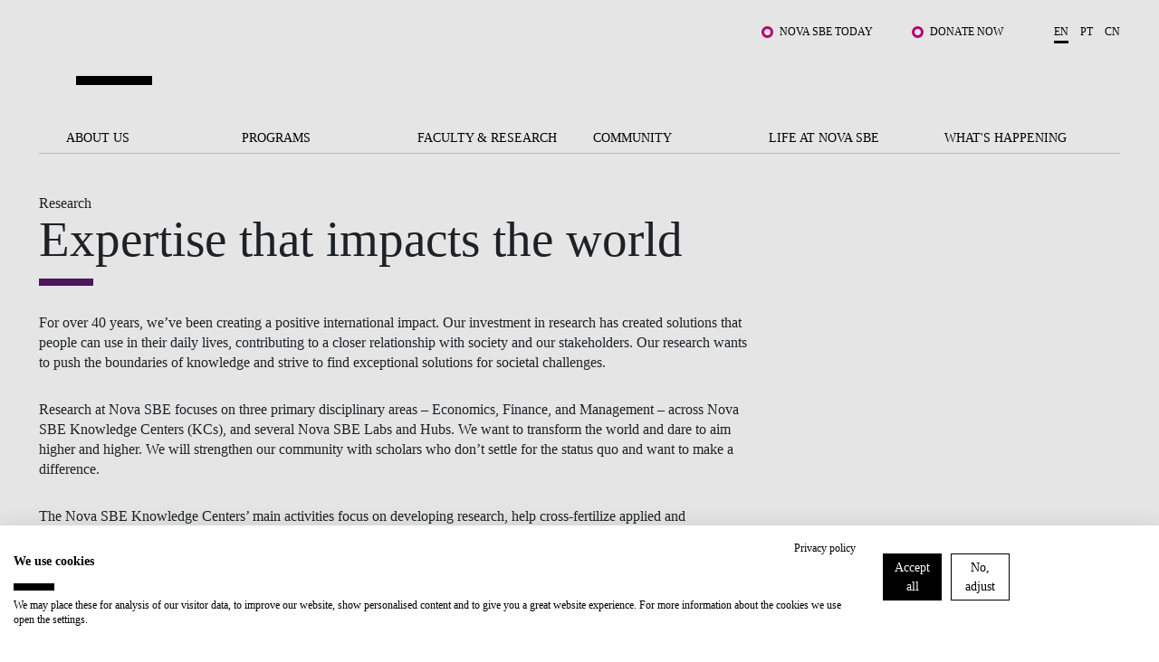

--- FILE ---
content_type: text/html; charset=utf-8
request_url: https://www.novasbe.unl.pt/en/faculty-research/research-areas
body_size: 28525
content:
<!DOCTYPE html>
<html  lang="en-US">
<head id="Head"><meta content="text/html; charset=UTF-8" http-equiv="Content-Type" />
<!-- Google Tag Manager -->

<script>(function(w,d,s,l,i){w[l]=w[l]||[];w[l].push({'gtm.start':

new Date().getTime(),event:'gtm.js'});var f=d.getElementsByTagName(s)[0],

j=d.createElement(s),dl=l!='dataLayer'?'&l='+l:'';j.async=true;j.src=

'https://www.googletagmanager.com/gtm.js?id='+i+dl;f.parentNode.insertBefore(j,f);

})(window,document,'script','dataLayer','GTM-MBCXR95');</script>

<!-- End Google Tag Manager -->



<meta name="facebook-domain-verification" content="i8dhaz319u1u8onvmkt8qysgtve2cj"/>
<meta name="google-site-verification" content="BRWsn-_RvN8s9y9kA458Jv2Pc8YyIeKUWuWXRPzf2PM" />
<meta name="facebook-domain-verification" content="y0469j020e0a4zeu5evlal3up0jv7x" />
 
<title>
	Nova SBE Research Areas - Economics, Finance & Management Expertise
</title><meta id="MetaDescription" name="DESCRIPTION" content="Explore the research areas at Nova SBE, focusing on Economics, Finance and Management. Learn about our Knowledge Centers, labs, hubs and faculty driving impactful, cross-disciplinary research for societal change." /><meta id="MetaKeywords" name="KEYWORDS" content="Nova SBE research areas, Economics research, Finance research, Management research, cross-disciplinary research, knowledge centers, research labs, hubs, impactful research, faculty research" /><meta id="MetaRobots" name="ROBOTS" content="INDEX, FOLLOW" /><link href="/DependencyHandler.axd/e089fef20ea8fbff91bf96fe18d5f8e1/1531/css" type="text/css" rel="stylesheet"/><script src="/DependencyHandler.axd/6cff9982b28b12595d005c00877e19d5/1531/js" type="text/javascript"></script><link rel='SHORTCUT ICON' href='/Portals/0/Images/Labs-Hubs/Icons/favicon.ico?ver=2018-06-15-093913-030' type='image/x-icon' /><meta property="og:title" content="Nova SBE Research Areas - Economics, Finance &amp; Management Expertise" /><meta property="og:description" content="Explore the research areas at Nova SBE, focusing on Economics, Finance and Management. Learn about our Knowledge Centers, labs, hubs and faculty driving impactful, cross-disciplinary research for societal change." /><meta property="og:image" content="https://www.novasbe.unl.pt/ImageToBytesHandler.ashx?id=540" /><meta property="og:type" content="article" /><meta property="og:url" content="https://www.novasbe.unl.pt/en/faculty-research/research-areas" /><meta name="viewport" content="width=device-width, initial-scale=1, maximum-scale=1, user-scalable=0" /></head>
<body id="Body">
    
    <form method="post" action="/en/faculty-research/research-areas" id="Form" enctype="multipart/form-data">
<div class="aspNetHidden">
<input type="hidden" name="__EVENTTARGET" id="__EVENTTARGET" value="" />
<input type="hidden" name="__EVENTARGUMENT" id="__EVENTARGUMENT" value="" />
<input type="hidden" name="__VIEWSTATE" id="__VIEWSTATE" value="r80qdSwOEVf3a03PUeCMzD7JnBjM5hSfsZdna6nAmA32Fg5BPv0W+qcZwdlywZDI3Ukz040yqkyKpI44+jOj+yWiBoE3rWlCXbJFSF8APUF+Li21pbWWyOq4EYzXz55zJEdjpz3LV2E9MjPivteUym1il8ieYbs+aSJH/KhgfASEFAqsa4Twi4aI8hkbBuIepu7INc+nmVam8J/5X8xr7a9X02IH8+ZltSukUwEpmrrgL9DCtcV3BPzD8+TPNrP7fh8COd6WujuMik/hS3/HcdaO+519zTXRWpPlUdEZKxs/DGoKcSnhQ4KXxwQtpX4S6YeRRcekFwpWH6PH7hd0gXj6QD3FdDdZUFJVq93wQrZ87rFETJD8TjZe7cEbHOF9fLXDVOl96RyQLwc73x/P0LEvgoVQQulgPq9ThsGuFYuXbpxhjBsarSkkDsVYOE6pyYLma/w2cCX+T1Z3q8Fg26ewvYaAUZS4twCHx3rt0e3krBAeM2CT1FbXDVY/2xiFPB5P+lUadvyLZCzn2sNHgdoT75ayynZ5ukND4KGwmesHzPkCD0aBHOghlnkFjuRZATOqZTRSnXtMDtNC9ZNeYNktygJy/2eAe1kPag/hW1qDMpKUKGG+IarCxYKl12E10oQpInXLqObq79cghlUjSzHjGvR55Ll6Sobo1o9+r53lEQsb6GxRTJVYN43zOs82zpbq350J/ToSC0iYcPlKM4svJnriJcw0ZUNlCDdIP4hm1H8e0yvzC4Gq4CVfvvCFdnRIWkT/OipFIfJu1X9ECy/8DQQG5klWxVB99Ee1eTrYr2WEjT2fVNBjI07kKtqka45zmu3t1dfDjW866ohQOIVDRiS9MVWQbVyKSKDNOHCjKC1PI19ZvfjXGxyByGv9DJ3Qwbhc1wHz02zafbwnCqR9wT97mb/pcHXkP7yLsJdrCDx5dEn2VRdKjfL5GymvSP0TuAiuo/JlunHM8cikFgYh7Uo7qMFsaCbRI7EZheAHYD5sY0A3dSIjLjypd60HtVnuwA1x2bIpM3UdpehjL3OiD5RDNBSN7oaek0cnhlcF/PCIR8GDBOGYdOKObz6VfixNhAFLh6uQZ1Qda4JDrhacjKwxU3k7imeZSOQHxlxfCvcjPd8zUG6wrA8a05PJmqyPxKvO5jb+hpUkiyyK3N0cILyxQTsuZcK7bSi/MnKqagj6/JnTGnHvjcjn2/iCL8LMaTckHzj2oX9F4CigEBg3YKItQ25IL1IzKZN+ndQPsXVc5vV29Lnz0Su0ysvhvd4buW1SnXsCpQDstYiJu0Md2CLuYXy+3gNZCoYsUYIA6SQOlCAo52/Qpmes2+8G9WE/8JzIMPkQabaLrfD8HH3SppO8dAPD1xt5nRBJPLy/0paKnDnM62TtvLgtMySNwL0aBVyVTD957Ke5p6aJyH056ylO2SIQdx2n318QX7dVnCsAFVk5W4pWNNEpfTALmDEXQ11FC3aM2eCRhY6qHgkz54FAATyOQgq5fBB198fhhNEvKWwtkfKffzs/Am633bs8oixuNAKnx+lbHJy5jpWvLeHU4ZLqF2jO0EcXkI+wl28Qjnih/8M0qtdqZM37AtlHfgobzNtNXhe23jGPAxdyuNrIG1VlxE1V1V6fu6/[base64]/6/YF7rTboxHTEpf/zIXd4AO76ORQIwuwiWVUkeSUmGrrpvWfCjuOi869eXTErnTfLcMjP5BPyuHOuJNisXZVJyxe5A18qZEYtGBtgCOyjHy/VCw9tfiFLtBUH6tCV1LiDa6becvtOeF1ZCd8uTtGqihE+i4icEYqHTlY5+MFBKv3mFzFC1mWHW6SG1P18gDdfMFZeZVhY5AqonsoK+fr01fPJMM2iW54VTZWcv9j1iSAO3sflQTycRDIOsku+wsvl+nvGGl6VEDXHt+YpBJDXsYmQq/[base64]/kyOgDe1lPZaBEJbLNV/ru9dqfWrYYUYagEC2AqIaKzkeU+rYJ3R5MBt/TvygY0mCg77AgQ9+k1LCEDCpp+UTVhiqNFE8YPv4KvQtMUefUe6aQ9zfBZg89tR/16fvf2/WG3bK92+Qqd5abCjT7o/HUKS6UjBUWZzWSQHOA8nQFtYtgKya/scQyQgBZzqHA/JepAUAdRFYOTqRkgSza7SOHFHXDfM6oWalC6JpyYv4EKTmHNejHryCs+MO2je53pzFmnNC81m7h+2jUOotQdGfcsDXmr/Oqhg8rybGV2vEo+vr+vnEtaXAymzCwjyLOwkPSJQEMT5d4xttcv8p73PQIPYClSgGUOJ3Qns5SssMgKv96sYn33p7UCZtI2cOH9KB4I8SIQE6B6zAgDz/uE41RzytxV9OT0yTIMYY1WRxf+nqxQo90hjG8AFcciKDyecNhEpk4Ixtv7BxCXmXq3DmjWPyIz9LFqkgpUn/e8t0JhXMSu4k5nfh5hlQexMCZJIQKjmibzKokLCQq4MCDKp6aDcGEwBIACVenCEid1rBscnlk6TzQVrYBLBLrwkfdDaD89b+b8daJlztXFZ08CCkKLleGC3CmgwIiT2b4Ok/PceaLAO5MKZWUkZjoQiRw7a+NTozcR7u9pPbU6FP25Ll91fNcZzJIQZg5boIX8TMdB9TOnFqxzMF4pxvqst0qKA7H14JHuKfJR/JT1BTYUZ5bz4+/xxaJs8zWpEyGOwRPmInYIDNA4F87FGO6/R5AKRrXvHRK9EnC9CwW2N1qApZi2ahOA8MBxD5IZDazMmz55d+Mw6oH4RjLmabKnO05ydzUmj7sw+DmnXx94nIaHq+4ufI1usMpKInU5FgPJ2dynXdhg5NUWWen4shflynl44F7HmwmmbggNEWn/UmwM49p462tZcR9u0XOzJsY3fJG6ZSkSMNGMSQfJWcKwdOTM0afvpC0GX6ifmKAJDV7VeNQA9gPZRrnZbinkqhL3GVxG59N/ep5kRxzoedypnP8/MjAgooh8lDGyUg/rqDzcdxjysu5Jj23sQ6WMnQ+bK5r/pZ9f7NWoqOz8+ia/xvL9/ghSF2p/n1Q1IkvbdVqvMbSjlSACXHZxlp1y6MBVG+AycHFrZFqO33FrqCr8i2oZIMhN9BeRA9igJhGftP0Vpwc7XnNsBseEriPiYVyfHUvPHG2jtSZqQcfQvSJxwg13NSbMNbBLWwnLanCb1/9suHu7auylBkKai+GIfS75p2492SorTOcRn5+TNRWslzuqjjQWAQR5havXAEUYPT9tkY1WahTrRscT1MVBaEMHHtetHI+m9dWjLJPImEu6vAFENzoCTuaVuLtBhray2d4bcJkp+HzunR820rSzMbUcsntjb0OTuK2NWsttslr0AhqO1hY5NnAtmAV+GG4" />
</div>

<script type="text/javascript">
//<![CDATA[
var theForm = document.forms['Form'];
if (!theForm) {
    theForm = document.Form;
}
function __doPostBack(eventTarget, eventArgument) {
    if (!theForm.onsubmit || (theForm.onsubmit() != false)) {
        theForm.__EVENTTARGET.value = eventTarget;
        theForm.__EVENTARGUMENT.value = eventArgument;
        theForm.submit();
    }
}
//]]>
</script>


<script src="/WebResource.axd?d=pynGkmcFUV3HkrHQLi23QXiriYouFTXaIv34t2eTAgTzwNvVr-xJCEb6Spg1&amp;t=638901526200000000" type="text/javascript"></script>


<script src="/ScriptResource.axd?d=NJmAwtEo3IpEGdXL2BOkrwTB91bPjAnQolTaqvPxHnC2q1XwC7S2WJk9RT_OPo2Wa3xLRp2feSsaupcJPzJgpHyD9k0r18AnBduQos2_g9kdcUxeYgXQWB_pXdEGFvJA5mRG5Q2&amp;t=345ad968" type="text/javascript"></script>
<script src="/ScriptResource.axd?d=dwY9oWetJoLZb0cQWTGVlscGry7VA60NRH9Hu0mmtGxtnLpoZX8rQ7k1l5SBrgYEl-hqdopXy9clulygn9wpfMzsjm6lQ1LBbkRTWgns1wrXL77GDjnXh5FKIOP-2_H525QtUiVyyHMcpDte0&amp;t=345ad968" type="text/javascript"></script>
<div class="aspNetHidden">

	<input type="hidden" name="__VIEWSTATEGENERATOR" id="__VIEWSTATEGENERATOR" value="CA0B0334" />
	<input type="hidden" name="__VIEWSTATEENCRYPTED" id="__VIEWSTATEENCRYPTED" value="" />
	<input type="hidden" name="__EVENTVALIDATION" id="__EVENTVALIDATION" value="NuQwwN9dEX5wj/3KJk0qZKI6T56Wd56wSshOE+tqr2DWXFof4wu8GhMccOsDQNSp3uW6CsKq3+PHHHkd+EOI3q4/d9IqHQtxi4lplfMRSTerNHmg" />
</div><script src="/DependencyHandler.axd/bc562f6371fa1a2d85693dc597a1e40a/1531/js" type="text/javascript"></script>
<script type="text/javascript">
//<![CDATA[
Sys.WebForms.PageRequestManager._initialize('ScriptManager', 'Form', [], [], [], 90, '');
//]]>
</script>

        
        
        

<div class="main-wrapper nova-bright-indigo">
      <!--CDF(Javascript|/WingmanControls/Assets/Scripts/angular-animate.min.js)-->
<!--CDF(Javascript|/WingmanControls/Assets/Scripts/angular-aria.min.js)-->
<!--CDF(Javascript|/WingmanControls/Assets/Scripts/angular-sanitize.min.js)-->
<!--CDF(Javascript|/WingmanControls/Assets/Scripts/angular-material.min.js)-->
<!--CDF(Javascript|/WingmanControls/Assets/Scripts/bootstrap.min.js)-->
<!--CDF(Javascript|/WingmanControls/Assets/Scripts/angular-toastr.tpls.min.js)-->
<!--CDF(Javascript|/WingmanControls/Assets/Scripts/ui-bootstrap-tpls.min.js)-->


<!--CDF(Javascript|/WingmanControlsEditorial/Angular/Modules/services.module.js)-->
<!--CDF(Javascript|/WingmanControlsEditorial/Angular/Modules/directives.module.js)-->
<!--CDF(Javascript|/WingmanControlsEditorial/Angular/Services/modalService.factory.js)-->
<!--CDF(Javascript|/WingmanControlsEditorial/Angular/Services/dataService.factory.js)-->
<!--CDF(Javascript|/WingmanControlsEditorial/Angular/Services/baseServicesFunctions.factory.js)-->
<!--CDF(Javascript|/WingmanControlsEditorial/Angular/Services/pagerService.factory.js)-->
<!--CDF(Javascript|/WingmanControlsEditorial/Angular/Services/listService.factory.js)-->
<!--CDF(Javascript|/WingmanControlsEditorial/Angular/Services/loggerService.factory.js)-->
<!--CDF(Javascript|/WingmanControlsEditorial/Angular/Directives/jqueryui.datepicker.directive.js)-->
<!--CDF(Javascript|/WingmanControlsEditorial/Angular/Directives/on-enter.directive.js)-->

<!--CDF(Css|/WingmanControls/Assets/Styles/styles.css)-->

<!--CDF(Javascript|/DesktopModules/SiteSearch/Js/app.js)-->
<!--CDF(Javascript|/DesktopModules/SiteSearch/Js/main.controller.js)-->


<div class="search" id="siteSearchWrapper" ng-controller="mainController as main" ng-init="main.init('https://www.novasbe.unl.pt/en/your-search-results')">
    
    <a href="#dnn_ContentPane" class="sr-only sr-only-focusable skip-link">
        Skip to main content
    </a>
    <button class="btn-close" type="button" aria-label="Fechar Menu"></button>

    <div class="search--form cf">
        <div class="search-header mt-5" ng-class="main.onHoldRequest?'is-loading':''">
            <div class="search-header__results">
                What are you looking for?
            </div>
            <input id="search--input" name="search-results" type="text"
                name="autocomplete"                
                ng-model="main.textSearch"
                ng-keydown="main.onKeyDown($event)"
                ng-keyup="main.onKeyUp($event)">
            <button ng-click="main.GoToSearchResults()" type="button" aria-label="Pesquisar"></button>
        </div>

    </div>

    <div class="search--list">
        <ul class="search--list__wrapper" ng-if="main.showAutoComplete">
            <li class="link--wrapper" ng-repeat="item in main.autoCompleteResults" ng-if="main.autoCompleteResults.length > 0 && main.textSearch.length > 3">
                <a href="{{item.Url}}">
                    <span class="title">
                        <strong class="keyword">{{item.Title}}</strong>
                    </span>
                    <span class="link">{{item.Url}}
                    </span>
                </a>
            </li>

            <li ng-if="main.autoCompleteResults.length == 0 && !main.onHoldRequest" class="link--wrapper">
                <span class="title-result">No results</span>
            </li>
        </ul>
        <button type="button" class="btn-primary--dark" ng-if="main.autoCompleteResults.length > 0 && main.textSearch.length > 3" ng-click="main.goToSearchResults()" title="" >See all results</button>
    </div>
</div>


<script>
    document.addEventListener("DOMContentLoaded", function(event) {
        appSearch('SearchApp',11028, ['services', 'directives', 'toastr', 'ui.bootstrap', 'ngMaterial']);
        mainSearch('SearchApp');
        angular.bootstrap(document.getElementById('siteSearchWrapper'), ['SearchApp']);
    });
</script>


<header >
    <span id="SkipLinkText" style="display:none;">
        Jump to main content
    </span>
  <div class="top-bar text-right">
    <div class="top-bar__wrapper push-right">

      

      <ul class="top-links">
        
            
                    <li><a href="/en/student-hub" class="js-relative-link" target="_self">Nova SBE Today</a></li>
                
                    <li><a href="https://fundraising.novasbe.pt/campaign/Donate-to-the-Scholarship-Fund-general-Key-Visual-13" class="js-relative-link" target="_self">Donate Now</a></li>
                
        













      </ul>

      <ul class="language-selector">
        

<li><a class="is-active" href="https://www.novasbe.unl.pt/en/faculty-research/research-areas">en</a></li><li><a href="https://www.novasbe.unl.pt/pt/docentes-e-investigacao/areas-de-investigacao">pt</a></li><li><a href="https://china.novasbe.pt/">cn</a></li>


      </ul>

    </div>
  </div>

  <div class="main-bar">
    <div class="content">
      
      <a href="https://www.novasbe.unl.pt/en/" 
         class="nova-logo d-none" 
         aria-label="Nova SBE">
        <span id="logo" class="nova-logo__wrapper">
          <span class="nova-logo--N">
            <img src="/Portals/_default/skins/novasbe/assets/images/logo-N.svg" alt="">
          </span>
          <span class="nova-logo--group">
            <span class="nova-logo--circle">
              <img class="svg" src="/Portals/_default/skins/novasbe/assets/images/logo-circle.svg" alt="">
            </span>
          </span>
          <span class="nova-logo--V">
            <img src="/Portals/_default/skins/novasbe/assets/images/logo-V.svg" alt="">
          </span>
          <span class="nova-logo--A">
            <img src="/Portals/_default/skins/novasbe/assets/images/logo-A.svg" alt="">
          </span>
          <span class="nova-logo--signature">
            <img src="/Portals/_default/skins/novasbe/assets/images/novasbe.svg" alt="">
          </span>
        </span>
      </a>

      <div class="toggles">
        <button class="open-search"
                aria-label='Open search menu'
                type="button">
          <img src="/Portals/_default/skins/novasbe/assets/images/icons/icon-search.svg" alt="">
        </button>

      <button class="menu-toggle"
              type="button"
              aria-label='Toggle menu'
              aria-expanded="false">
        <span></span><span></span><span></span>
      </button>
      </div>
    </div>
  </div>

  <nav>
    <ul class="main-menu">
  
  <li>
      
  	       <a href="https://www.novasbe.unl.pt/en/about-us/nova-sbe-at-a-glance" class=" menuitem-101 js-relative-link" >About Us</a>
      
    </li>

  <li>
      
  	       <a href="https://www.novasbe.unl.pt/en/programs" class=" menuitem-113 js-relative-link" >Programs</a>
      
    </li>

  <li>
      
  	       <a href="https://www.novasbe.unl.pt/en/faculty-research/research-areas" class=" menuitem-135 js-relative-link" >Faculty &amp; Research</a>
      
    </li>

  <li>
      
  	       <a href="https://www.novasbe.unl.pt/en/community/institutes/digital-data-design-institute/overview" class=" menuitem-141 js-relative-link" >Community</a>
      
    </li>

  <li>
      
  	       <a href="https://www.novasbe.unl.pt/en/life-at-nova-sbe/overview" class=" menuitem-147 js-relative-link" >Life at Nova SBE</a>
      
    </li>

  <li>
      
  	       <a href="https://www.novasbe.unl.pt/en/whats-happening/news" class=" menuitem-155 js-relative-link" >What&#39;s Happening</a>
      
    </li>

</ul>



    <div class="mega-drop-menu">
  <ul>
    
    <li>
      
  	       <a href="https://www.novasbe.unl.pt/en/about-us/nova-sbe-at-a-glance" class=" menuitem-101 js-relative-link" >About Us</a>
      
          <ul class="submenu menu-depth-0">
              
    <li class="item-depth-1">
      
  	     <a href="https://www.novasbe.unl.pt/en/about-us/nova-sbe-at-a-glance"  class=" menuitem-103 js-relative-link">Nova SBE at a Glance</a>
      
    </li>

    <li class="item-depth-1">
      
  	     <a href="https://www.novasbe.unl.pt/en/about-us/our-mission"  class=" menuitem-105 js-relative-link">Our Mission</a>
      
    </li>

    <li class="item-depth-1">
      
  	     <a href="https://www.novasbe.unl.pt/en/about-us/the-brand"  class=" menuitem-171 js-relative-link">The Brand</a>
      
    </li>

    <li class="item-depth-1">
      
  	     <a href="https://www.novasbe.unl.pt/en/about-us/sustainability"  class=" menuitem-1826 js-relative-link">Sustainability</a>
      
    </li>

    <li class="item-depth-1">
      
  	     <a href="https://www.novasbe.unl.pt/en/about-us/governance"  class=" menuitem-107 js-relative-link">Governance</a>
      
    </li>

    <li class="item-depth-1">
      
  	     <a href="https://www.novasbe.unl.pt/en/about-us/diversity-equity-and-inclusion"  class=" menuitem-2420 js-relative-link">Diversity, Equity, and Inclusion</a>
      
    </li>

    <li class="item-depth-1">
      
  	     <a href="https://www.novasbe.unl.pt/en/about-us/quality-accreditations"  class=" menuitem-1331 js-relative-link">Quality &amp; Accreditations</a>
      
    </li>

    <li class="item-depth-1">
      
  	     <a href="https://www.novasbe.unl.pt/en/about-us/projects-for-a-better-future/fellowship-for-excellence"  class=" menuitem-1013 js-relative-link">Projects for a better future</a>
      
          <ul class="menu-depth-1">
              
    <li class="item-depth-2">
      
  	     <a href="https://www.novasbe.unl.pt/en/about-us/projects-for-a-better-future/social-equity-initiative/overview"  class=" menuitem-1186 js-relative-link">Social Equity Initiative</a>
      
          <ul class="menu-depth-2">
              
    <li class="item-depth-3">
      
  	     <a href="https://www.novasbe.unl.pt/en/about-us/projects-for-a-better-future/social-equity-initiative/overview"  class=" menuitem-1175 js-relative-link">Overview</a>
      
    </li>

    <li class="item-depth-3">
      
  	     <a href="https://www.novasbe.unl.pt/en/about-us/projects-for-a-better-future/social-equity-initiative/social-balance"  class=" menuitem-1536 js-relative-link">Social Balance</a>
      
    </li>

    <li class="item-depth-3">
      
  	     <a href="https://www.novasbe.unl.pt/en/about-us/projects-for-a-better-future/social-equity-initiative/social-database" target="_blank" class=" menuitem-1381 js-relative-link">Social Database</a>
      
    </li>

    <li class="item-depth-3">
      
  	     <a href="https://www.novasbe.unl.pt/en/about-us/projects-for-a-better-future/social-equity-initiative/leapfrog/social-leapfrog-program"  class=" menuitem-1172 js-relative-link">Leapfrog</a>
      
          <ul class="menu-depth-3">
              
    <li class="item-depth-4">
      
  	     <a href="https://www.novasbe.unl.pt/en/about-us/projects-for-a-better-future/social-equity-initiative/leapfrog/applications-6th-edition"  class=" menuitem-1177 js-relative-link">Applications: 6th Edition</a>
      
    </li>

    <li class="item-depth-4">
      
  	     <a href="https://www.novasbe.unl.pt/en/about-us/projects-for-a-better-future/social-equity-initiative/leapfrog/current-editions"  class=" menuitem-1176 js-relative-link">Current Editions</a>
      
    </li>

    <li class="item-depth-4">
      
  	     <a href="https://www.novasbe.unl.pt/en/about-us/projects-for-a-better-future/social-equity-initiative/leapfrog/previous-editions"  class=" menuitem-1539 js-relative-link">Previous Editions</a>
      
    </li>

    <li class="item-depth-4">
      
  	     <a href="https://www.novasbe.unl.pt/en/about-us/projects-for-a-better-future/social-equity-initiative/leapfrog/program"  class=" menuitem-1173 js-relative-link">Program</a>
      
    </li>

    <li class="item-depth-4">
      
  	     <a href="https://www.novasbe.unl.pt/en/about-us/projects-for-a-better-future/social-equity-initiative/leapfrog/social-leapfrog-program"  class=" menuitem-1171 js-relative-link">Social Leapfrog Program</a>
      
    </li>

          </ul>
      
    </li>

    <li class="item-depth-3">
      
  	     <a href="https://www.novasbe.unl.pt/en/about-us/projects-for-a-better-future/social-equity-initiative/social-leadership"  class=" menuitem-1538 js-relative-link">Social Leadership</a>
      
          <ul class="menu-depth-3">
              
    <li class="item-depth-4">
      
  	     <a href="https://www.novasbe.unl.pt/en/about-us/projects-for-a-better-future/social-equity-initiative/social-leadership/leadership-for-managers"  class=" menuitem-2739 js-relative-link">Leadership for Managers</a>
      
    </li>

    <li class="item-depth-4">
      
  	     <a href="https://www.novasbe.unl.pt/en/about-us/projects-for-a-better-future/social-equity-initiative/social-leadership/the-advisory-board"  class=" menuitem-2740 js-relative-link">The Advisory Board</a>
      
    </li>

    <li class="item-depth-4">
      
  	     <a href="https://www.novasbe.unl.pt/en/about-us/projects-for-a-better-future/social-equity-initiative/social-leadership/our-community"  class=" menuitem-2742 js-relative-link">Our Community</a>
      
    </li>

    <li class="item-depth-4">
      
  	     <a href="https://www.novasbe.unl.pt/en/about-us/projects-for-a-better-future/social-equity-initiative/social-leadership/join-us"  class=" menuitem-2741 js-relative-link">Join us</a>
      
    </li>

    <li class="item-depth-4">
      
  	     <a href="https://www.novasbe.unl.pt/en/about-us/projects-for-a-better-future/social-equity-initiative/social-leadership/meet-the-team"  class=" menuitem-2743 js-relative-link">Meet the Team</a>
      
    </li>

          </ul>
      
    </li>

    <li class="item-depth-3">
      
  	     <a href="https://www.novasbe.unl.pt/en/about-us/projects-for-a-better-future/social-equity-initiative/responsible-finance"  class=" menuitem-1537 js-relative-link">Responsible Finance</a>
      
    </li>

    <li class="item-depth-3">
      
  	     <a href="https://www.novasbe.unl.pt/en/about-us/projects-for-a-better-future/social-equity-initiative/health-economics"  class=" menuitem-1559 js-relative-link">Health Economics</a>
      
    </li>

          </ul>
      
    </li>

    <li class="item-depth-2">
      
  	     <a href="https://www.novasbe.unl.pt/en/about-us/projects-for-a-better-future/fellowship-for-excellence"  class=" menuitem-932 js-relative-link">Fellowship for Excellence</a>
      
    </li>

          </ul>
      
    </li>

    <li class="item-depth-1">
      
  	     <a href="https://www.novasbe.unl.pt/en/about-us/join-our-school"  class=" menuitem-2051 js-relative-link">Join our School</a>
      
          <ul class="menu-depth-1">
              
    <li class="item-depth-2">
      
  	     <a href="https://www.novasbe.unl.pt/en/about-us/join-our-school/people-and-culture"  class=" menuitem-2055 js-relative-link">People and Culture</a>
      
    </li>

    <li class="item-depth-2">
      
  	     <a href="https://www.novasbe.unl.pt/en/about-us/join-our-school/faculty-and-researchers"  class=" menuitem-2053 js-relative-link">Faculty and Researchers</a>
      
    </li>

          </ul>
      
    </li>

    <li class="item-depth-1">
      
  	     <a href="https://www.novasbe.unl.pt/en/about-us/contacts-directions"  class=" menuitem-111 js-relative-link">Contacts &amp; Directions</a>
      
    </li>

          </ul>
      
    </li>

    <li>
      
  	       <a href="https://www.novasbe.unl.pt/en/programs" class=" menuitem-113 js-relative-link" >Programs</a>
      
          <ul class="submenu menu-depth-0">
              
    <li class="item-depth-1">
      
  	     <a href="https://www.novasbe.unl.pt/en/programs/scholarships-funding/overview"  class=" menuitem-1880 js-relative-link">Scholarships &amp; Funding</a>
      
          <ul class="menu-depth-1">
              
    <li class="item-depth-2">
      
  	     <a href="https://www.novasbe.unl.pt/en/programs/scholarships-funding/overview"  class=" menuitem-1881 js-relative-link">Overview</a>
      
    </li>

    <li class="item-depth-2">
      
  	     <a href="https://www.novasbe.unl.pt/en/programs/scholarships-funding/bachelors"  class=" menuitem-1882 js-relative-link">Bachelor&#39;s</a>
      
    </li>

    <li class="item-depth-2">
      
  	     <a href="https://www.novasbe.unl.pt/en/programs/scholarships-funding/masters"  class=" menuitem-1883 js-relative-link">Master&#39;s</a>
      
    </li>

    <li class="item-depth-2">
      
  	     <a href="https://www.novasbe.unl.pt/en/programs/scholarships-funding/phds"  class=" menuitem-1913 js-relative-link">Ph.D.s</a>
      
    </li>

    <li class="item-depth-2">
      
  	     <a href="https://www.novasbe.unl.pt/en/programs/scholarships-funding/executive-masters"  class=" menuitem-1970 js-relative-link">Executive Master&#39;s</a>
      
    </li>

          </ul>
      
    </li>

    <li class="item-depth-1">
      
  	     <a href="https://www.novasbe.unl.pt/en/programs/apply/bachelors"  class=" menuitem-1430 js-relative-link">Apply</a>
      
          <ul class="menu-depth-1">
              
    <li class="item-depth-2">
      
  	     <a href="https://www.novasbe.unl.pt/en/programs/apply/bachelors/national-call"  class=" menuitem-177 js-relative-link">Bachelor&#39;s</a>
      
          <ul class="menu-depth-2">
              
    <li class="item-depth-3">
      
  	     <a href="https://www.novasbe.unl.pt/en/programs/apply/bachelors/degree-holders"  class=" menuitem-248 js-relative-link">Degree Holders</a>
      
    </li>

    <li class="item-depth-3">
      
  	     <a href="https://www.novasbe.unl.pt/en/programs/apply/bachelors/international-students"  class=" menuitem-244 js-relative-link">International Students</a>
      
    </li>

    <li class="item-depth-3">
      
  	     <a href="https://www.novasbe.unl.pt/en/programs/apply/bachelors/isolated-courses"  class=" menuitem-249 js-relative-link">Isolated Courses</a>
      
    </li>

    <li class="item-depth-3">
      
  	     <a href="https://www.novasbe.unl.pt/en/programs/apply/bachelors/knowledge-crediting"  class=" menuitem-1915 js-relative-link">Knowledge Crediting</a>
      
    </li>

    <li class="item-depth-3">
      
  	     <a href="https://www.novasbe.unl.pt/en/programs/apply/bachelors/national-call"  class=" menuitem-243 js-relative-link">National Call</a>
      
    </li>

    <li class="item-depth-3">
      
  	     <a href="https://www.novasbe.unl.pt/en/programs/apply/bachelors/over-23"  class=" menuitem-247 js-relative-link">Over 23</a>
      
    </li>

    <li class="item-depth-3">
      
  	     <a href="https://www.novasbe.unl.pt/en/programs/apply/bachelors/re-entry"  class=" menuitem-246 js-relative-link">Re-entry</a>
      
    </li>

    <li class="item-depth-3">
      
  	     <a href="https://www.novasbe.unl.pt/en/programs/scholarships-funding/bachelors" target="_blank" class=" menuitem-1960 js-relative-link">Scholarships &amp; Funding</a>
      
    </li>

    <li class="item-depth-3">
      
  	     <a href="https://www.novasbe.unl.pt/en/programs/apply/bachelors/transfers-changes"  class=" menuitem-245 js-relative-link">Transfers &amp; Changes</a>
      
    </li>

          </ul>
      
    </li>

    <li class="item-depth-2">
      
  	     <a href="https://www.novasbe.unl.pt/en/programs/apply/masters/eligibility"  class=" menuitem-1456 js-relative-link">Master&#39;s</a>
      
          <ul class="menu-depth-2">
              
    <li class="item-depth-3">
      
  	     <a href="https://www.novasbe.unl.pt/en/programs/apply/masters/admission"  class=" menuitem-1730 js-relative-link">Admission</a>
      
    </li>

    <li class="item-depth-3">
      
  	     <a href="https://www.novasbe.unl.pt/en/programs/apply/masters/eligibility"  class=" menuitem-1734 js-relative-link">Eligibility</a>
      
    </li>

    <li class="item-depth-3">
      
  	     <a href="https://www.novasbe.unl.pt/en/programs/apply/masters/isolated-courses"  class=" menuitem-1438 js-relative-link">Isolated Courses</a>
      
    </li>

    <li class="item-depth-3">
      
  	     <a href="https://www.novasbe.unl.pt/en/programs/scholarships-funding/masters" target="_blank" class=" menuitem-1959 js-relative-link">Scholarships &amp; Funding</a>
      
    </li>

          </ul>
      
    </li>

    <li class="item-depth-2">
      
  	     <a href="https://www.novasbe.unl.pt/en/programs/apply/executive-masters/general-admission"  class=" menuitem-1698 js-relative-link">Executive Master&#39;s</a>
      
          <ul class="menu-depth-2">
              
    <li class="item-depth-3">
      
  	     <a href="https://www.novasbe.unl.pt/en/programs/apply/executive-masters/isolated-courses"  class=" menuitem-1889 js-relative-link">Isolated Courses</a>
      
    </li>

    <li class="item-depth-3">
      
  	     <a href="https://www.novasbe.unl.pt/en/programs/apply/executive-masters/general-admission"  class=" menuitem-1699 js-relative-link">General Admission</a>
      
    </li>

          </ul>
      
    </li>

    <li class="item-depth-2">
      
  	     <a href="https://www.novasbe.unl.pt/en/programs/apply/postgraduate-programs/admission-and-application"  class=" menuitem-2015 js-relative-link">Postgraduate Programs</a>
      
          <ul class="menu-depth-2">
              
    <li class="item-depth-3">
      
  	     <a href="https://www.novasbe.unl.pt/en/programs/apply/postgraduate-programs/admission-and-application"  class=" menuitem-2017 js-relative-link">Admission and Application</a>
      
    </li>

          </ul>
      
    </li>

    <li class="item-depth-2">
      
  	     <a href="https://www.novasbe.unl.pt/en/programs/apply/phds/admission"  class=" menuitem-1616 js-relative-link">PH.D.&#39;s</a>
      
          <ul class="menu-depth-2">
              
    <li class="item-depth-3">
      
  	     <a href="https://www.novasbe.unl.pt/en/programs/apply/phds/eligibility"  class=" menuitem-2485 js-relative-link">Eligibility</a>
      
    </li>

    <li class="item-depth-3">
      
  	     <a href="https://www.novasbe.unl.pt/en/programs/apply/phds/faq"  class=" menuitem-1618 js-relative-link">FAQ</a>
      
    </li>

    <li class="item-depth-3">
      
  	     <a href="https://www.novasbe.unl.pt/en/programs/apply/phds/admission"  class=" menuitem-1617 js-relative-link">Admission</a>
      
    </li>

          </ul>
      
    </li>

    <li class="item-depth-2">
      
  	     <a href="https://www.novasbe.unl.pt/en/programs/apply/events"  class=" menuitem-1743 js-relative-link">Events</a>
      
          <ul class="menu-depth-2">
              
    <li class="item-depth-3">
      
  	     <a href="https://www.novasbe.unl.pt/en/programs/apply/events/executive-masters"  class=" menuitem-1746 js-relative-link">Executive Master&#39;s</a>
      
    </li>

    <li class="item-depth-3">
      
  	     <a href="https://www.novasbe.unl.pt/en/programs/apply/events/masters"  class=" menuitem-1745 js-relative-link">Master&#39;s</a>
      
    </li>

    <li class="item-depth-3">
      
  	     <a href="https://www.novasbe.unl.pt/en/programs/apply/events/bachelors"  class=" menuitem-1744 js-relative-link">Bachelor&#39;s</a>
      
    </li>

          </ul>
      
    </li>

    <li class="item-depth-2">
      
  	     <a href="https://www.novasbe.unl.pt/en/programs/apply/lets-talk-it-through"  class=" menuitem-1548 js-relative-link">Let&#39;s talk it through</a>
      
    </li>

          </ul>
      
    </li>

    <li class="item-depth-1">
      
  	     <a href="https://www.novasbe.unl.pt/en/programs/bachelors"  class=" menuitem-115 js-relative-link">Bachelor&#39;s</a>
      
          <ul class="menu-depth-1">
              
    <li class="item-depth-2">
      
  	     <a href="https://www.novasbe.unl.pt/en/programs/bachelors/economics/overview"  class=" menuitem-173 js-relative-link">Economics</a>
      
          <ul class="menu-depth-2">
              
    <li class="item-depth-3">
      
  	     <a href="https://www.novasbe.unl.pt/en/programs/bachelors/economics/overview"  class=" menuitem-191 js-relative-link">Overview</a>
      
    </li>

    <li class="item-depth-3">
      
  	     <a href="https://www.novasbe.unl.pt/en/programs/bachelors/economics/program"  class=" menuitem-176 js-relative-link">Program</a>
      
    </li>

    <li class="item-depth-3">
      
  	     <a href="https://www.novasbe.unl.pt/en/programs/bachelors/economics/fees"  class=" menuitem-178 js-relative-link">Fees</a>
      
    </li>

    <li class="item-depth-3">
      
  	     <a href="https://www.novasbe.unl.pt/en/programs/bachelors/economics/careers-placement"  class=" menuitem-179 js-relative-link">Careers &amp; Placement</a>
      
    </li>

    <li class="item-depth-3">
      
  	     <a href="https://www.novasbe.unl.pt/en/programs/bachelors/economics/faq"  class=" menuitem-180 js-relative-link">FAQ</a>
      
    </li>

    <li class="item-depth-3">
      
  	     <a href="https://www.novasbe.unl.pt/en/programs/apply/bachelors"  class=" menuitem-1450 js-relative-link">Apply</a>
      
    </li>

          </ul>
      
    </li>

    <li class="item-depth-2">
      
  	     <a href="https://www.novasbe.unl.pt/en/programs/bachelors/management/overview"  class=" menuitem-174 js-relative-link">Management</a>
      
          <ul class="menu-depth-2">
              
    <li class="item-depth-3">
      
  	     <a href="https://www.novasbe.unl.pt/en/programs/bachelors/management/overview"  class=" menuitem-192 js-relative-link">Overview</a>
      
    </li>

    <li class="item-depth-3">
      
  	     <a href="https://www.novasbe.unl.pt/en/programs/bachelors/management/program"  class=" menuitem-183 js-relative-link">Program</a>
      
    </li>

    <li class="item-depth-3">
      
  	     <a href="https://www.novasbe.unl.pt/en/programs/bachelors/management/fees"  class=" menuitem-185 js-relative-link">Fees</a>
      
    </li>

    <li class="item-depth-3">
      
  	     <a href="https://www.novasbe.unl.pt/en/programs/bachelors/management/careers-placement"  class=" menuitem-186 js-relative-link">Careers &amp; Placement</a>
      
    </li>

    <li class="item-depth-3">
      
  	     <a href="https://www.novasbe.unl.pt/en/programs/bachelors/management/faq"  class=" menuitem-190 js-relative-link">FAQ</a>
      
    </li>

    <li class="item-depth-3">
      
  	     <a href="https://www.novasbe.unl.pt/en/programs/apply/bachelors"  class=" menuitem-1451 js-relative-link">Apply</a>
      
    </li>

          </ul>
      
    </li>

    <li class="item-depth-2">
      
  	     <a href="https://www.novasbe.unl.pt/en/programs/bachelors/ocean-studies/overview"  class=" menuitem-2532 js-relative-link">Ocean Studies</a>
      
          <ul class="menu-depth-2">
              
    <li class="item-depth-3">
      
  	     <a href="https://www.novasbe.unl.pt/en/programs/bachelors/ocean-studies/overview"  class=" menuitem-2540 js-relative-link">Overview</a>
      
    </li>

    <li class="item-depth-3">
      
  	     <a href="https://www.novasbe.unl.pt/en/programs/bachelors/ocean-studies/program"  class=" menuitem-2534 js-relative-link">Program</a>
      
    </li>

    <li class="item-depth-3">
      
  	     <a href="https://www.novasbe.unl.pt/en/programs/bachelors/ocean-studies/fees"  class=" menuitem-2535 js-relative-link">Fees</a>
      
    </li>

    <li class="item-depth-3">
      
  	     <a href="https://www.novasbe.unl.pt/en/programs/bachelors/ocean-studies/careers-placement"  class=" menuitem-2536 js-relative-link">Careers &amp; Placement</a>
      
    </li>

    <li class="item-depth-3">
      
  	     <a href="https://www.novasbe.unl.pt/en/programs/apply/bachelors/national-call" target="_blank" class=" menuitem-2537 js-relative-link">Apply</a>
      
    </li>

          </ul>
      
    </li>

          </ul>
      
    </li>

    <li class="item-depth-1">
      
  	     <a href="https://www.novasbe.unl.pt/en/programs/masters"  class=" menuitem-117 js-relative-link">Master&#39;s</a>
      
          <ul class="menu-depth-1">
              
    <li class="item-depth-2">
      
  	     <a href="https://www.novasbe.unl.pt/en/programs/masters/business-analytics/overview"  class=" menuitem-1095 js-relative-link">Business Analytics</a>
      
          <ul class="menu-depth-2">
              
    <li class="item-depth-3">
      
  	     <a href="https://www.novasbe.unl.pt/en/programs/masters/business-analytics/overview"  class=" menuitem-1096 js-relative-link">Overview</a>
      
    </li>

    <li class="item-depth-3">
      
  	     <a href="https://www.novasbe.unl.pt/en/programs/masters/business-analytics/program"  class=" menuitem-2024 js-relative-link">Program</a>
      
    </li>

    <li class="item-depth-3">
      
  	     <a href="https://www.novasbe.unl.pt/en/programs/masters/business-analytics/study-abroad"  class=" menuitem-1099 js-relative-link">Study Abroad</a>
      
    </li>

    <li class="item-depth-3">
      
  	     <a href="https://www.novasbe.unl.pt/en/programs/masters/business-analytics/fees"  class=" menuitem-1101 js-relative-link">Fees</a>
      
    </li>

    <li class="item-depth-3">
      
  	     <a href="https://www.novasbe.unl.pt/en/programs/masters/business-analytics/careers"  class=" menuitem-1102 js-relative-link">Careers</a>
      
    </li>

    <li class="item-depth-3">
      
  	     <a href="https://www.novasbe.unl.pt/en/programs/scholarships-funding/masters" target="_blank" class=" menuitem-1940 js-relative-link">Scholarships &amp; Funding</a>
      
    </li>

    <li class="item-depth-3">
      
  	     <a href="https://www.novasbe.unl.pt/en/programs/apply/masters/eligibility" target="_blank" class=" menuitem-1460 js-relative-link">Apply</a>
      
    </li>

          </ul>
      
    </li>

    <li class="item-depth-2">
      
  	     <a href="https://www.novasbe.unl.pt/en/programs/masters/economics/overview"  class=" menuitem-296 js-relative-link">Economics</a>
      
          <ul class="menu-depth-2">
              
    <li class="item-depth-3">
      
  	     <a href="https://www.novasbe.unl.pt/en/programs/masters/economics/overview"  class=" menuitem-300 js-relative-link">Overview</a>
      
    </li>

    <li class="item-depth-3">
      
  	     <a href="https://www.novasbe.unl.pt/en/programs/masters/economics/program"  class=" menuitem-2027 js-relative-link">Program</a>
      
    </li>

    <li class="item-depth-3">
      
  	     <a href="https://www.novasbe.unl.pt/en/programs/masters/economics/study-abroad"  class=" menuitem-302 js-relative-link">Study Abroad</a>
      
    </li>

    <li class="item-depth-3">
      
  	     <a href="https://www.novasbe.unl.pt/en/programs/masters/economics/fees"  class=" menuitem-304 js-relative-link">Fees</a>
      
    </li>

    <li class="item-depth-3">
      
  	     <a href="https://www.novasbe.unl.pt/en/programs/masters/economics/careers"  class=" menuitem-314 js-relative-link">Careers</a>
      
    </li>

    <li class="item-depth-3">
      
  	     <a href="https://www.novasbe.unl.pt/en/programs/scholarships-funding/masters" target="_blank" class=" menuitem-1942 js-relative-link">Scholarships &amp; Funding</a>
      
    </li>

    <li class="item-depth-3">
      
  	     <a href="https://www.novasbe.unl.pt/en/programs/apply/masters/eligibility" target="_blank" class=" menuitem-1461 js-relative-link">Apply</a>
      
    </li>

          </ul>
      
    </li>

    <li class="item-depth-2">
      
  	     <a href="https://www.novasbe.unl.pt/en/programs/masters/finance/overview"  class=" menuitem-297 js-relative-link">Finance</a>
      
          <ul class="menu-depth-2">
              
    <li class="item-depth-3">
      
  	     <a href="https://www.novasbe.unl.pt/en/programs/masters/finance/overview"  class=" menuitem-307 js-relative-link">Overview</a>
      
    </li>

    <li class="item-depth-3">
      
  	     <a href="https://www.novasbe.unl.pt/en/programs/masters/finance/program"  class=" menuitem-2030 js-relative-link">Program</a>
      
    </li>

    <li class="item-depth-3">
      
  	     <a href="https://www.novasbe.unl.pt/en/programs/masters/finance/study-abroad"  class=" menuitem-309 js-relative-link">Study Abroad</a>
      
    </li>

    <li class="item-depth-3">
      
  	     <a href="https://www.novasbe.unl.pt/en/programs/masters/finance/fees"  class=" menuitem-311 js-relative-link">Fees</a>
      
    </li>

    <li class="item-depth-3">
      
  	     <a href="https://www.novasbe.unl.pt/en/programs/masters/finance/careers"  class=" menuitem-312 js-relative-link">Careers</a>
      
    </li>

    <li class="item-depth-3">
      
  	     <a href="https://www.novasbe.unl.pt/en/programs/scholarships-funding/masters" target="_blank" class=" menuitem-1943 js-relative-link">Scholarships &amp; Funding</a>
      
    </li>

    <li class="item-depth-3">
      
  	     <a href="https://www.novasbe.unl.pt/en/programs/apply/masters/eligibility" target="_blank" class=" menuitem-1470 js-relative-link">Apply</a>
      
    </li>

          </ul>
      
    </li>

    <li class="item-depth-2">
      
  	     <a href="https://www.novasbe.unl.pt/en/programs/masters/impact-entrepreneurship-innovation/overview"  class=" menuitem-1315 js-relative-link">Impact Entrepreneurship &amp; Innovation</a>
      
          <ul class="menu-depth-2">
              
    <li class="item-depth-3">
      
  	     <a href="https://www.novasbe.unl.pt/en/programs/masters/impact-entrepreneurship-innovation/overview"  class=" menuitem-1316 js-relative-link">Overview</a>
      
    </li>

    <li class="item-depth-3">
      
  	     <a href="https://www.novasbe.unl.pt/en/programs/masters/impact-entrepreneurship-innovation/program"  class=" menuitem-2036 js-relative-link">Program</a>
      
    </li>

    <li class="item-depth-3">
      
  	     <a href="https://www.novasbe.unl.pt/en/programs/masters/impact-entrepreneurship-innovation/study-abroad"  class=" menuitem-1318 js-relative-link">Study Abroad</a>
      
    </li>

    <li class="item-depth-3">
      
  	     <a href="https://www.novasbe.unl.pt/en/programs/masters/impact-entrepreneurship-innovation/fees"  class=" menuitem-1319 js-relative-link">Fees</a>
      
    </li>

    <li class="item-depth-3">
      
  	     <a href="https://www.novasbe.unl.pt/en/programs/masters/impact-entrepreneurship-innovation/careers"  class=" menuitem-1321 js-relative-link">Careers</a>
      
    </li>

    <li class="item-depth-3">
      
  	     <a href="https://www.novasbe.unl.pt/en/programs/scholarships-funding/masters" target="_blank" class=" menuitem-1944 js-relative-link">Scholarships &amp; Funding</a>
      
    </li>

    <li class="item-depth-3">
      
  	     <a href="https://www.novasbe.unl.pt/en/programs/apply/masters/eligibility" target="_blank" class=" menuitem-1464 js-relative-link">Apply</a>
      
    </li>

          </ul>
      
    </li>

    <li class="item-depth-2">
      
  	     <a href="https://www.novasbe.unl.pt/en/programs/masters/international-development-public-policy/overview"  class=" menuitem-1414 js-relative-link">International Development &amp; Public Policy</a>
      
          <ul class="menu-depth-2">
              
    <li class="item-depth-3">
      
  	     <a href="https://www.novasbe.unl.pt/en/programs/masters/international-development-public-policy/overview"  class=" menuitem-1415 js-relative-link">Overview</a>
      
    </li>

    <li class="item-depth-3">
      
  	     <a href="https://www.novasbe.unl.pt/en/programs/masters/international-development-public-policy/program"  class=" menuitem-2032 js-relative-link">Program</a>
      
    </li>

    <li class="item-depth-3">
      
  	     <a href="https://www.novasbe.unl.pt/en/programs/masters/international-development-public-policy/study-abroad"  class=" menuitem-1417 js-relative-link">Study Abroad</a>
      
    </li>

    <li class="item-depth-3">
      
  	     <a href="https://www.novasbe.unl.pt/en/programs/masters/international-development-public-policy/fees"  class=" menuitem-1418 js-relative-link">Fees</a>
      
    </li>

    <li class="item-depth-3">
      
  	     <a href="https://www.novasbe.unl.pt/en/programs/masters/international-development-public-policy/careers"  class=" menuitem-1420 js-relative-link">Careers</a>
      
    </li>

    <li class="item-depth-3">
      
  	     <a href="https://www.novasbe.unl.pt/en/programs/scholarships-funding/masters" target="_blank" class=" menuitem-1945 js-relative-link">Scholarships &amp; Funding</a>
      
    </li>

    <li class="item-depth-3">
      
  	     <a href="https://www.novasbe.unl.pt/en/programs/apply/masters/eligibility" target="_blank" class=" menuitem-1466 js-relative-link">Apply</a>
      
    </li>

          </ul>
      
    </li>

    <li class="item-depth-2">
      
  	     <a href="https://www.novasbe.unl.pt/en/programs/masters/international-masters-in-finance/overview"  class=" menuitem-1702 js-relative-link">International Master&#39;s in Finance</a>
      
          <ul class="menu-depth-2">
              
    <li class="item-depth-3">
      
  	     <a href="https://www.novasbe.unl.pt/en/programs/masters/international-masters-in-finance/overview"  class=" menuitem-1718 js-relative-link">Overview</a>
      
    </li>

    <li class="item-depth-3">
      
  	     <a href="https://www.novasbe.unl.pt/en/programs/masters/international-masters-in-finance/program"  class=" menuitem-1720 js-relative-link">Program</a>
      
    </li>

    <li class="item-depth-3">
      
  	     <a href="https://www.novasbe.unl.pt/en/programs/masters/international-masters-in-finance/study-abroad"  class=" menuitem-1738 js-relative-link">Study Abroad</a>
      
    </li>

    <li class="item-depth-3">
      
  	     <a href="https://www.novasbe.unl.pt/en/programs/masters/international-masters-in-finance/fees"  class=" menuitem-1722 js-relative-link">Fees</a>
      
    </li>

    <li class="item-depth-3">
      
  	     <a href="https://www.novasbe.unl.pt/en/programs/masters/international-masters-in-finance/careers"  class=" menuitem-1724 js-relative-link">Careers</a>
      
    </li>

    <li class="item-depth-3">
      
  	     <a href="https://www.novasbe.unl.pt/en/programs/scholarships-funding/masters" target="_blank" class=" menuitem-1946 js-relative-link">Scholarships &amp; Funding</a>
      
    </li>

    <li class="item-depth-3">
      
  	     <a href="https://www.novasbe.unl.pt/en/programs/apply/masters/eligibility" target="_blank" class=" menuitem-1728 js-relative-link">Apply</a>
      
    </li>

          </ul>
      
    </li>

    <li class="item-depth-2">
      
  	     <a href="https://www.novasbe.unl.pt/en/programs/masters/international-masters-in-management/overview"  class=" menuitem-1704 js-relative-link">International Master&#39;s in Management</a>
      
          <ul class="menu-depth-2">
              
    <li class="item-depth-3">
      
  	     <a href="https://www.novasbe.unl.pt/en/programs/masters/international-masters-in-management/overview"  class=" menuitem-1706 js-relative-link">Overview</a>
      
    </li>

    <li class="item-depth-3">
      
  	     <a href="https://www.novasbe.unl.pt/en/programs/masters/international-masters-in-management/program"  class=" menuitem-1708 js-relative-link">Program</a>
      
    </li>

    <li class="item-depth-3">
      
  	     <a href="https://www.novasbe.unl.pt/en/programs/masters/international-masters-in-management/study-abroad"  class=" menuitem-1740 js-relative-link">Study Abroad</a>
      
    </li>

    <li class="item-depth-3">
      
  	     <a href="https://www.novasbe.unl.pt/en/programs/masters/international-masters-in-management/fees"  class=" menuitem-1710 js-relative-link">Fees</a>
      
    </li>

    <li class="item-depth-3">
      
  	     <a href="https://www.novasbe.unl.pt/en/programs/masters/international-masters-in-management/careers"  class=" menuitem-1712 js-relative-link">Careers</a>
      
    </li>

    <li class="item-depth-3">
      
  	     <a href="https://www.novasbe.unl.pt/en/programs/scholarships-funding/masters" target="_blank" class=" menuitem-1947 js-relative-link">Scholarships &amp; Funding</a>
      
    </li>

    <li class="item-depth-3">
      
  	     <a href="https://www.novasbe.unl.pt/en/programs/apply/masters/eligibility" target="_blank" class=" menuitem-1716 js-relative-link">Apply</a>
      
    </li>

          </ul>
      
    </li>

    <li class="item-depth-2">
      
  	     <a href="https://www.novasbe.unl.pt/en/programs/masters/management/overview"  class=" menuitem-298 js-relative-link">Management</a>
      
          <ul class="menu-depth-2">
              
    <li class="item-depth-3">
      
  	     <a href="https://www.novasbe.unl.pt/en/programs/masters/management/overview"  class=" menuitem-315 js-relative-link">Overview</a>
      
    </li>

    <li class="item-depth-3">
      
  	     <a href="https://www.novasbe.unl.pt/en/programs/masters/management/program"  class=" menuitem-2034 js-relative-link">Program</a>
      
    </li>

    <li class="item-depth-3">
      
  	     <a href="https://www.novasbe.unl.pt/en/programs/masters/management/study-abroad"  class=" menuitem-317 js-relative-link">Study Abroad</a>
      
    </li>

    <li class="item-depth-3">
      
  	     <a href="https://www.novasbe.unl.pt/en/programs/masters/management/fees"  class=" menuitem-319 js-relative-link">Fees</a>
      
    </li>

    <li class="item-depth-3">
      
  	     <a href="https://www.novasbe.unl.pt/en/programs/masters/management/careers"  class=" menuitem-320 js-relative-link">Careers</a>
      
    </li>

    <li class="item-depth-3">
      
  	     <a href="https://www.novasbe.unl.pt/en/programs/scholarships-funding/masters" target="_blank" class=" menuitem-1948 js-relative-link">Scholarships &amp; Funding</a>
      
    </li>

    <li class="item-depth-3">
      
  	     <a href="https://www.novasbe.unl.pt/en/programs/apply/masters/eligibility" target="_blank" class=" menuitem-1468 js-relative-link">Apply</a>
      
    </li>

          </ul>
      
    </li>

    <li class="item-depth-2">
      
  	     <a href="https://www.novasbe.unl.pt/en/programs/masters/cems-mim/overview"  class=" menuitem-299 js-relative-link">CEMS MIM</a>
      
          <ul class="menu-depth-2">
              
    <li class="item-depth-3">
      
  	     <a href="https://www.novasbe.unl.pt/en/programs/masters/cems-mim/overview"  class=" menuitem-322 js-relative-link">Overview</a>
      
    </li>

    <li class="item-depth-3">
      
  	     <a href="https://www.novasbe.unl.pt/en/programs/masters/cems-mim/program"  class=" menuitem-323 js-relative-link">Program</a>
      
    </li>

    <li class="item-depth-3">
      
  	     <a href="https://www.novasbe.unl.pt/en/programs/masters/cems-mim/international-experience"  class=" menuitem-324 js-relative-link">International Experience</a>
      
    </li>

    <li class="item-depth-3">
      
  	     <a href="https://www.novasbe.unl.pt/en/programs/masters/cems-mim/fees"  class=" menuitem-326 js-relative-link">Fees</a>
      
    </li>

    <li class="item-depth-3">
      
  	     <a href="https://www.novasbe.unl.pt/en/programs/masters/cems-mim/careers"  class=" menuitem-327 js-relative-link">Careers</a>
      
    </li>

    <li class="item-depth-3">
      
  	     <a href="https://www.novasbe.unl.pt/en/programs/scholarships-funding/masters" target="_blank" class=" menuitem-1949 js-relative-link">Scholarships &amp; Funding</a>
      
    </li>

    <li class="item-depth-3">
      
  	     <a href="https://www.novasbe.unl.pt/en/programs/masters/cems-mim/apply"  class=" menuitem-325 js-relative-link">Apply</a>
      
    </li>

          </ul>
      
    </li>

    <li class="item-depth-2">
      
  	     <a href="https://www.novasbe.unl.pt/en/programs/masters/dual-degree-nyu"  class=" menuitem-2493 js-relative-link">Dual Degree NYU</a>
      
    </li>

    <li class="item-depth-2">
      
  	     <a href="https://www.novasbe.unl.pt/en/programs/masters/double-degrees"  class=" menuitem-2045 js-relative-link">Double Degrees</a>
      
    </li>

    <li class="item-depth-2">
      
  	     <a href="https://www.novasbe.unl.pt/en/programs/masters/law-management/overview"  class=" menuitem-1112 js-relative-link">Law &amp; Management</a>
      
          <ul class="menu-depth-2">
              
    <li class="item-depth-3">
      
  	     <a href="https://www.novasbe.unl.pt/en/programs/masters/law-management/how-to-apply"  class=" menuitem-1120 js-relative-link">How to Apply</a>
      
    </li>

    <li class="item-depth-3">
      
  	     <a href="https://www.novasbe.unl.pt/en/programs/masters/law-management/careers"  class=" menuitem-1119 js-relative-link">Careers</a>
      
    </li>

    <li class="item-depth-3">
      
  	     <a href="https://www.novasbe.unl.pt/en/programs/masters/law-management/overview"  class=" menuitem-1114 js-relative-link">Overview</a>
      
    </li>

    <li class="item-depth-3">
      
  	     <a href="https://www.novasbe.unl.pt/en/programs/masters/law-management/study-abroad"  class=" menuitem-1117 js-relative-link">Study Abroad</a>
      
    </li>

    <li class="item-depth-3">
      
  	     <a href="https://www.novasbe.unl.pt/en/programs/masters/law-management/program"  class=" menuitem-1116 js-relative-link">Program</a>
      
    </li>

    <li class="item-depth-3">
      
  	     <a href="https://www.novasbe.unl.pt/en/programs/masters/law-management/fees"  class=" menuitem-1118 js-relative-link">Fees</a>
      
    </li>

          </ul>
      
    </li>

    <li class="item-depth-2">
      
  	     <a href="https://www.novasbe.unl.pt/en/programs/masters/law-economics-of-the-sea/overview"  class=" menuitem-1896 js-relative-link">Law &amp; Economics of the Sea</a>
      
          <ul class="menu-depth-2">
              
    <li class="item-depth-3">
      
  	     <a href="https://www.novasbe.unl.pt/en/programs/masters/law-economics-of-the-sea/overview"  class=" menuitem-1897 js-relative-link">Overview</a>
      
    </li>

    <li class="item-depth-3">
      
  	     <a href="https://www.novasbe.unl.pt/en/programs/masters/law-economics-of-the-sea/study-abroad"  class=" menuitem-1899 js-relative-link">Study Abroad</a>
      
    </li>

    <li class="item-depth-3">
      
  	     <a href="https://www.novasbe.unl.pt/en/programs/masters/law-economics-of-the-sea/program"  class=" menuitem-1898 js-relative-link">Program</a>
      
    </li>

    <li class="item-depth-3">
      
  	     <a href="https://www.novasbe.unl.pt/en/programs/masters/law-economics-of-the-sea/fees"  class=" menuitem-1902 js-relative-link">Fees</a>
      
    </li>

    <li class="item-depth-3">
      
  	     <a href="https://www.novasbe.unl.pt/en/programs/masters/law-economics-of-the-sea/how-to-apply"  class=" menuitem-1901 js-relative-link">How to Apply</a>
      
    </li>

          </ul>
      
    </li>

          </ul>
      
    </li>

    <li class="item-depth-1">
      
  	     <a href="https://www.novasbe.unl.pt/en/programs/executive-education/open-programs/executive-masters"  class=" menuitem-1622 js-relative-link">Executive Master&#39;s</a>
      
    </li>

    <li class="item-depth-1">
      
  	     <a href="https://www.novasbe.unl.pt/en/programs/the-lisbon-mba"  class=" menuitem-119 js-relative-link">The Lisbon MBA</a>
      
    </li>

    <li class="item-depth-1">
      
  	     <a href="https://www.novasbe.unl.pt/en/programs/exchange-programs/overview"  class=" menuitem-133 js-relative-link">Exchange Programs</a>
      
          <ul class="menu-depth-1">
              
    <li class="item-depth-2">
      
  	     <a href="https://www.novasbe.unl.pt/en/programs/exchange-programs/overview"  class=" menuitem-193 js-relative-link">Overview</a>
      
    </li>

    <li class="item-depth-2">
      
  	     <a href="https://www.novasbe.unl.pt/en/programs/exchange-programs/how-to-apply"  class=" menuitem-195 js-relative-link">How to Apply</a>
      
    </li>

    <li class="item-depth-2">
      
  	     <a href="https://www.novasbe.unl.pt/en/programs/exchange-programs/list-of-agreements"  class=" menuitem-197 js-relative-link">List of Agreements</a>
      
    </li>

    <li class="item-depth-2">
      
  	     <a href="https://www.novasbe.unl.pt/en/programs/exchange-programs/courses-for-exchange-students"  class=" menuitem-1555 js-relative-link">Courses for Exchange Students</a>
      
    </li>

    <li class="item-depth-2">
      
  	     <a href="https://www.novasbe.unl.pt/en/programs/exchange-programs/exchange-from-nova-sbe"  class=" menuitem-196 js-relative-link">Exchange from Nova SBE</a>
      
    </li>

    <li class="item-depth-2">
      
  	     <a href="https://www.novasbe.unl.pt/en/programs/exchange-programs/freemover-students"  class=" menuitem-952 js-relative-link">Freemover Students</a>
      
    </li>

    <li class="item-depth-2">
      
  	     <a href="https://www.novasbe.unl.pt/en/programs/exchange-programs/general-information"  class=" menuitem-194 js-relative-link">General Information</a>
      
    </li>

          </ul>
      
    </li>

    <li class="item-depth-1">
      
  	     <a href="https://www.novasbe.unl.pt/en/programs/summer-schools"  class=" menuitem-1143 js-relative-link">Summer Schools</a>
      
          <ul class="menu-depth-1">
              
    <li class="item-depth-2">
      
  	     <a href="https://www.novasbe.unl.pt/en/programs/summer-schools/phd-summer-school"  class=" menuitem-1557 js-relative-link">PHD Summer School</a>
      
    </li>

          </ul>
      
    </li>

    <li class="item-depth-1">
      
  	     <a href="https://www.novasbe.unl.pt/en/programs/executive-education/homepage"  class=" menuitem-131 js-relative-link">Executive Education</a>
      
          <ul class="menu-depth-1">
              
    <li class="item-depth-2">
      
  	     <a href="https://www.novasbe.unl.pt/en/programs/executive-education/homepage"  class=" menuitem-2332 js-relative-link">Homepage</a>
      
    </li>

    <li class="item-depth-2">
      
  	     <a href="https://www.novasbe.unl.pt/en/programs/executive-education/open-programs"  class=" menuitem-2337 js-relative-link">Open Programs</a>
      
          <ul class="menu-depth-2">
              
    <li class="item-depth-3">
      
  	     <a href="https://www.novasbe.unl.pt/en/programs/executive-education/open-programs/management-strategy"  class=" menuitem-833 js-relative-link">Management &amp; Strategy</a>
      
    </li>

    <li class="item-depth-3">
      
  	     <a href="https://www.novasbe.unl.pt/en/programs/executive-education/open-programs/finance-economics"  class=" menuitem-830 js-relative-link">Finance &amp; Economics</a>
      
    </li>

    <li class="item-depth-3">
      
  	     <a href="https://www.novasbe.unl.pt/en/programs/executive-education/open-programs/leadership-change-management"  class=" menuitem-832 js-relative-link">Leadership &amp; Change Management</a>
      
    </li>

    <li class="item-depth-3">
      
  	     <a href="https://www.novasbe.unl.pt/en/programs/executive-education/open-programs/innovation-entrepreneurship"  class=" menuitem-839 js-relative-link">Innovation &amp; Entrepreneurship</a>
      
    </li>

    <li class="item-depth-3">
      
  	     <a href="https://www.novasbe.unl.pt/en/programs/executive-education/open-programs/marketing-sales-operations"  class=" menuitem-964 js-relative-link">Marketing, Sales &amp; Operations</a>
      
    </li>

    <li class="item-depth-3">
      
  	     <a href="https://www.novasbe.unl.pt/en/programs/executive-education/open-programs/sustainability-impact"  class=" menuitem-834 js-relative-link">Sustainability &amp; Impact</a>
      
    </li>

    <li class="item-depth-3">
      
  	     <a href="https://www.novasbe.unl.pt/en/programs/executive-education/open-programs/ai-data-digital"  class=" menuitem-2366 js-relative-link">AI, Data &amp; Digital</a>
      
    </li>

          </ul>
      
    </li>

    <li class="item-depth-2">
      
  	     <a href="https://www.novasbe.unl.pt/en/programs/executive-education/companies"  class=" menuitem-2865 js-relative-link">Companies</a>
      
    </li>

    <li class="item-depth-2">
      
  	     <a href="https://www.novasbe.unl.pt/en/programs/executive-education/program-finder"  class=" menuitem-1503 js-relative-link">Program Finder</a>
      
    </li>

    <li class="item-depth-2">
      
  	     <a href="https://executiveducation.novasbe.pt/calendar" target="_blank" class=" menuitem-735 js-relative-link">Calendar</a>
      
    </li>

    <li class="item-depth-2">
      
  	     <a href="https://en.blog.exed.novasbe.pt/" target="_blank" class=" menuitem-747 js-relative-link">Blog</a>
      
    </li>

    <li class="item-depth-2">
      
  	     <a href="https://www.novasbe.unl.pt/en/programs/executive-education/faculty"  class=" menuitem-1505 js-relative-link">Faculty</a>
      
    </li>

    <li class="item-depth-2">
      
  	     <a href="https://www.novasbe.unl.pt/en/programs/executive-education/contact-us"  class=" menuitem-1515 js-relative-link">Contact us</a>
      
    </li>

          </ul>
      
    </li>

    <li class="item-depth-1">
      
  	     <a href="https://www.novasbe.unl.pt/en/programs/phds"  class=" menuitem-121 js-relative-link">Ph.D.s</a>
      
          <ul class="menu-depth-1">
              
    <li class="item-depth-2">
      
  	     <a href="https://www.novasbe.unl.pt/en/programs/phds/phd-in-economics-finance/overview"  class=" menuitem-329 js-relative-link">Ph.D. in Economics | Finance</a>
      
          <ul class="menu-depth-2">
              
    <li class="item-depth-3">
      
  	     <a href="https://www.novasbe.unl.pt/en/programs/phds/phd-in-economics-finance/research-areas/research-areas"  class=" menuitem-1481 js-relative-link">Research Areas</a>
      
          <ul class="menu-depth-3">
              
    <li class="item-depth-4">
      
  	     <a href="https://www.novasbe.unl.pt/en/programs/phds/phd-in-economics-finance/research-areas/economics-faculty"  class=" menuitem-1485 js-relative-link">Economics Faculty</a>
      
    </li>

    <li class="item-depth-4">
      
  	     <a href="https://www.novasbe.unl.pt/en/programs/phds/phd-in-economics-finance/research-areas/finance-faculty"  class=" menuitem-1487 js-relative-link">Finance Faculty</a>
      
    </li>

    <li class="item-depth-4">
      
  	     <a href="https://www.novasbe.unl.pt/en/programs/phds/phd-in-economics-finance/research-areas/visiting-faculty"  class=" menuitem-1489 js-relative-link">Visiting Faculty</a>
      
    </li>

    <li class="item-depth-4">
      
  	     <a href="https://www.novasbe.unl.pt/en/programs/phds/phd-in-economics-finance/research-areas/research-areas"  class=" menuitem-1483 js-relative-link">Research Areas</a>
      
    </li>

          </ul>
      
    </li>

    <li class="item-depth-3">
      
  	     <a href="https://www.novasbe.unl.pt/en/programs/phds/phd-in-economics-finance/fees"  class=" menuitem-1375 js-relative-link">Fees</a>
      
    </li>

    <li class="item-depth-3">
      
  	     <a href="https://www.novasbe.unl.pt/en/programs/scholarships-funding/phds"  class=" menuitem-2429 js-relative-link">Funding</a>
      
    </li>

    <li class="item-depth-3">
      
  	     <a href="https://www.novasbe.unl.pt/en/programs/phds/phd-in-economics-finance/phd-students"  class=" menuitem-1048 js-relative-link">Ph.D. Students</a>
      
    </li>

    <li class="item-depth-3">
      
  	     <a href="https://www.novasbe.unl.pt/en/programs/apply/phds/admission"  class=" menuitem-335 js-relative-link">How to Apply</a>
      
    </li>

    <li class="item-depth-3">
      
  	     <a href="https://www.novasbe.unl.pt/en/programs/phds/phd-in-economics-finance/overview"  class=" menuitem-331 js-relative-link">Overview</a>
      
    </li>

    <li class="item-depth-3">
      
  	     <a href="https://www.novasbe.unl.pt/en/programs/phds/phd-in-economics-finance/placement"  class=" menuitem-339 js-relative-link">Placement</a>
      
    </li>

    <li class="item-depth-3">
      
  	     <a href="https://www.novasbe.unl.pt/en/programs/phds/phd-in-economics-finance/program"  class=" menuitem-1574 js-relative-link">Program</a>
      
    </li>

          </ul>
      
    </li>

    <li class="item-depth-2">
      
  	     <a href="https://www.novasbe.unl.pt/en/programs/phds/phd-in-management/overview"  class=" menuitem-347 js-relative-link">Ph.D. in Management</a>
      
          <ul class="menu-depth-2">
              
    <li class="item-depth-3">
      
  	     <a href="https://www.novasbe.unl.pt/en/programs/phds/phd-in-management/overview"  class=" menuitem-349 js-relative-link">Overview</a>
      
    </li>

    <li class="item-depth-3">
      
  	     <a href="https://www.novasbe.unl.pt/en/programs/phds/phd-in-management/research-areas"  class=" menuitem-1273 js-relative-link">Research Areas</a>
      
    </li>

    <li class="item-depth-3">
      
  	     <a href="https://www.novasbe.unl.pt/en/programs/phds/phd-in-management/fees"  class=" menuitem-1377 js-relative-link">Fees</a>
      
    </li>

    <li class="item-depth-3">
      
  	     <a href="https://www.novasbe.unl.pt/en/programs/scholarships-funding/phds"  class=" menuitem-2431 js-relative-link">Funding</a>
      
    </li>

    <li class="item-depth-3">
      
  	     <a href="https://www.novasbe.unl.pt/en/programs/apply/phds/admission"  class=" menuitem-351 js-relative-link">How to apply</a>
      
    </li>

    <li class="item-depth-3">
      
  	     <a href="https://www.novasbe.unl.pt/en/programs/phds/phd-in-management/phd-students"  class=" menuitem-1050 js-relative-link">Ph.D. Students</a>
      
    </li>

    <li class="item-depth-3">
      
  	     <a href="https://www.novasbe.unl.pt/en/programs/phds/phd-in-management/placement"  class=" menuitem-353 js-relative-link">Placement</a>
      
    </li>

    <li class="item-depth-3">
      
  	     <a href="https://www.novasbe.unl.pt/en/programs/phds/phd-in-management/program"  class=" menuitem-1576 js-relative-link">Program</a>
      
    </li>

          </ul>
      
    </li>

    <li class="item-depth-2">
      
  	     <a href="https://www.novasbe.unl.pt/en/programs/phds/job-market-candidates"  class=" menuitem-1060 js-relative-link">Job Market Candidates</a>
      
    </li>

          </ul>
      
    </li>

          </ul>
      
    </li>

    <li>
      
  	       <a href="https://www.novasbe.unl.pt/en/faculty-research/research-areas" class=" menuitem-135 js-relative-link" >Faculty &amp; Research</a>
      
          <ul class="submenu menu-depth-0">
              
    <li class="item-depth-1">
      
  	     <a href="https://www.novasbe.unl.pt/en/faculty-research/faculty"  class=" menuitem-137 js-relative-link">Faculty</a>
      
    </li>

    <li class="item-depth-1">
      
  	     <a href="https://www.novasbe.unl.pt/en/faculty-research/research-areas"  class="is-active menuitem-1283 js-relative-link">Research Areas</a>
      
          <ul class="menu-depth-1">
              
    <li class="item-depth-2">
      
  	     <a href="https://www.novasbe.unl.pt/en/faculty-research/research-areas/finance"  class=" menuitem-2545 js-relative-link">Finance</a>
      
    </li>

    <li class="item-depth-2">
      
  	     <a href="https://www.novasbe.unl.pt/en/faculty-research/research-areas/economics"  class=" menuitem-2687 js-relative-link">Economics</a>
      
    </li>

    <li class="item-depth-2">
      
  	     <a href="https://www.novasbe.unl.pt/en/faculty-research/research-areas/management"  class=" menuitem-2688 js-relative-link">Management</a>
      
    </li>

          </ul>
      
    </li>

    <li class="item-depth-1">
      
  	     <a href="https://www.novasbe.unl.pt/en/faculty-research/research-unit/overview"  class=" menuitem-366 js-relative-link">Research Unit</a>
      
          <ul class="menu-depth-1">
              
    <li class="item-depth-2">
      
  	     <a href="https://www.novasbe.unl.pt/en/faculty-research/research-unit/overview"  class=" menuitem-1285 js-relative-link">Overview</a>
      
    </li>

    <li class="item-depth-2">
      
  	     <a href="https://www.novasbe.unl.pt/en/faculty-research/research-unit/projects"  class=" menuitem-518 js-relative-link">Projects</a>
      
    </li>

    <li class="item-depth-2">
      
  	     <a href="https://www.novasbe.unl.pt/en/faculty-research/research-unit/publications"  class=" menuitem-368 js-relative-link">Publications</a>
      
    </li>

    <li class="item-depth-2">
      
  	     <a href="https://www.novasbe.unl.pt/en/faculty-research/research-unit/impact-highlights"  class=" menuitem-2330 js-relative-link">Impact Highlights</a>
      
    </li>

    <li class="item-depth-2">
      
  	     <a href="https://www.novasbe.unl.pt/en/faculty-research/research-unit/chairs"  class=" menuitem-519 js-relative-link">Chairs</a>
      
    </li>

    <li class="item-depth-2">
      
  	     <a href="https://www.novasbe.unl.pt/en/faculty-research/research-unit/phd-programs"  class=" menuitem-1159 js-relative-link">PhD Programs</a>
      
    </li>

    <li class="item-depth-2">
      
  	     <a href="https://www.novasbe.unl.pt/en/faculty-research/research-unit/reports"  class=" menuitem-369 js-relative-link">Reports</a>
      
    </li>

          </ul>
      
    </li>

    <li class="item-depth-1">
      
  	     <a href="https://www.novasbe.unl.pt/en/faculty-research/knowledge-centers"  class=" menuitem-139 js-relative-link">Knowledge Centers</a>
      
          <ul class="menu-depth-1">
              
    <li class="item-depth-2">
      
  	     <a href="https://www.novasbe.unl.pt/en/faculty-research/knowledge-centers/data-operations-technology/overview"  class=" menuitem-388 js-relative-link">Data, Operations &amp; Technology</a>
      
          <ul class="menu-depth-2">
              
    <li class="item-depth-3">
      
  	     <a href="https://www.novasbe.unl.pt/en/faculty-research/knowledge-centers/data-operations-technology/x-collider"  class=" menuitem-2344 js-relative-link">X-Collider</a>
      
    </li>

    <li class="item-depth-3">
      
  	     <a href="https://www.novasbe.unl.pt/en/data-science/education"  class=" menuitem-733 js-relative-link">Education</a>
      
    </li>

    <li class="item-depth-3">
      
  	     <a href="https://www.novasbe.unl.pt/en/faculty-research/knowledge-centers/data-operations-technology/overview"  class=" menuitem-502 js-relative-link">Overview</a>
      
    </li>

    <li class="item-depth-3">
      
  	     <a href="https://www.novasbe.unl.pt/en/data-science/projects"  class=" menuitem-506 js-relative-link">Projects</a>
      
    </li>

    <li class="item-depth-3">
      
  	     <a href="https://www.novasbe.unl.pt/en/data-science/publications"  class=" menuitem-508 js-relative-link">Publications</a>
      
    </li>

    <li class="item-depth-3">
      
  	     <a href="https://www.novasbe.unl.pt/en/data-science/opportunities"  class=" menuitem-801 js-relative-link">Opportunities</a>
      
    </li>

    <li class="item-depth-3">
      
  	     <a href="https://www.novasbe.unl.pt/en/data-science/people"  class=" menuitem-504 js-relative-link">Team</a>
      
    </li>

    <li class="item-depth-3">
      
  	     <a href="https://www.novasbe.unl.pt/en/data-science/contacts"  class=" menuitem-516 js-relative-link">Contacts</a>
      
    </li>

    <li class="item-depth-3">
      
  	     <a href="https://www.novasbe.unl.pt/en/data-science/events"  class=" menuitem-512 js-relative-link">Events</a>
      
    </li>

    <li class="item-depth-3">
      
  	     <a href="https://www.novasbe.unl.pt/en/data-science/news"  class=" menuitem-510 js-relative-link">News</a>
      
    </li>

          </ul>
      
    </li>

    <li class="item-depth-2">
      
  	     <a href="https://economicsforpolicy.novasbe.pt/"  class=" menuitem-380 js-relative-link">Economics for Policy</a>
      
    </li>

    <li class="item-depth-2">
      
  	     <a href="https://www.novasbe.unl.pt/en/faculty-research/knowledge-centers/economics-of-education/overview"  class=" menuitem-386 js-relative-link">Economics of Education</a>
      
          <ul class="menu-depth-2">
              
    <li class="item-depth-3">
      
  	     <a href="https://www.novasbe.unl.pt/en/faculty-research/knowledge-centers/economics-of-education/news"  class=" menuitem-494 js-relative-link">News</a>
      
    </li>

    <li class="item-depth-3">
      
  	     <a href="https://www.novasbe.unl.pt/en/faculty-research/knowledge-centers/economics-of-education/projects"  class=" menuitem-490 js-relative-link">Projects</a>
      
    </li>

    <li class="item-depth-3">
      
  	     <a href="https://www.novasbe.unl.pt/en/faculty-research/knowledge-centers/economics-of-education/publications"  class=" menuitem-492 js-relative-link">Publications</a>
      
    </li>

    <li class="item-depth-3">
      
  	     <a href="https://www.novasbe.unl.pt/en/faculty-research/knowledge-centers/economics-of-education/overview"  class=" menuitem-1249 js-relative-link">Overview</a>
      
    </li>

    <li class="item-depth-3">
      
  	     <a href="https://www.novasbe.unl.pt/en/faculty-research/knowledge-centers/economics-of-education/events"  class=" menuitem-496 js-relative-link">Events</a>
      
    </li>

    <li class="item-depth-3">
      
  	     <a href="https://www.novasbe.unl.pt/en/faculty-research/knowledge-centers/economics-of-education/people"  class=" menuitem-488 js-relative-link">People</a>
      
    </li>

    <li class="item-depth-3">
      
  	     <a href="https://www.novasbe.unl.pt/en/faculty-research/knowledge-centers/economics-of-education/contacts"  class=" menuitem-500 js-relative-link">Contacts</a>
      
    </li>

    <li class="item-depth-3">
      
  	     <a href="https://www.novasbe.unl.pt/en/faculty-research/knowledge-centers/economics-of-education/msc-phd"  class=" menuitem-1247 js-relative-link">MSc &amp; PhD</a>
      
    </li>

          </ul>
      
    </li>

    <li class="item-depth-2">
      
  	     <a href="https://www.novasbe.unl.pt/en/environmental"  class=" menuitem-376 js-relative-link">Environmental Economics</a>
      
          <ul class="menu-depth-2">
              
    <li class="item-depth-3">
      
  	     <a href="https://www.novasbe.unl.pt/en/environmental"  class=" menuitem-406 js-relative-link">Overview</a>
      
    </li>

    <li class="item-depth-3">
      
  	     <a href="https://www.novasbe.unl.pt/en/environmental/publications"  class=" menuitem-412 js-relative-link">Publications</a>
      
    </li>

    <li class="item-depth-3">
      
  	     <a href="https://www.novasbe.unl.pt/en/environmental/events"  class=" menuitem-416 js-relative-link">Events</a>
      
    </li>

    <li class="item-depth-3">
      
  	     <a href="https://www.novasbe.unl.pt/en/environmental/news"  class=" menuitem-414 js-relative-link">News</a>
      
    </li>

    <li class="item-depth-3">
      
  	     <a href="https://www.novasbe.unl.pt/en/environmental/contacts"  class=" menuitem-420 js-relative-link">Contacts</a>
      
    </li>

    <li class="item-depth-3">
      
  	     <a href="https://www.novasbe.unl.pt/en/environmental/projects"  class=" menuitem-410 js-relative-link">Projects</a>
      
    </li>

    <li class="item-depth-3">
      
  	     <a href="https://www.novasbe.unl.pt/en/environmental/people"  class=" menuitem-408 js-relative-link">People</a>
      
    </li>

          </ul>
      
    </li>

    <li class="item-depth-2">
      
  	     <a href="https://www.novasbe.unl.pt/en/finance"  class=" menuitem-382 js-relative-link">Finance</a>
      
          <ul class="menu-depth-2">
              
    <li class="item-depth-3">
      
  	     <a href="https://www.novasbe.unl.pt/en/finance/education"  class=" menuitem-605 js-relative-link">Education</a>
      
    </li>

    <li class="item-depth-3">
      
  	     <a href="https://www.novasbe.unl.pt/en/faculty-research/knowledge-centers/finance/finance-phd-events"  class=" menuitem-1309 js-relative-link">Finance PHD Events</a>
      
    </li>

    <li class="item-depth-3">
      
  	     <a href="https://www.novasbe.unl.pt/en/finance/events"  class=" menuitem-464 js-relative-link">Events</a>
      
    </li>

    <li class="item-depth-3">
      
  	     <a href="https://www.novasbe.unl.pt/en/finance/contacts"  class=" menuitem-468 js-relative-link">Contacts</a>
      
    </li>

    <li class="item-depth-3">
      
  	     <a href="https://www.novasbe.unl.pt/en/finance/people"  class=" menuitem-456 js-relative-link">People</a>
      
    </li>

    <li class="item-depth-3">
      
  	     <a href="https://www.novasbe.unl.pt/en/finance/projects"  class=" menuitem-458 js-relative-link">Projects</a>
      
    </li>

    <li class="item-depth-3">
      
  	     <a href="https://www.novasbe.unl.pt/en/finance"  class=" menuitem-604 js-relative-link">About Us</a>
      
    </li>

    <li class="item-depth-3">
      
  	     <a href="https://www.novasbe.unl.pt/en/finance/highlights"  class=" menuitem-462 js-relative-link">News</a>
      
    </li>

    <li class="item-depth-3">
      
  	     <a href="https://www.novasbe.unl.pt/en/finance/research"  class=" menuitem-460 js-relative-link">Research</a>
      
    </li>

          </ul>
      
    </li>

    <li class="item-depth-2">
      
  	     <a href="https://www.novasbe.unl.pt/en/health"  class=" menuitem-378 js-relative-link">Health Economics &amp; Management</a>
      
          <ul class="menu-depth-2">
              
    <li class="item-depth-3">
      
  	     <a href="https://www.novasbe.unl.pt/en/health"  class=" menuitem-422 js-relative-link">Overview</a>
      
    </li>

    <li class="item-depth-3">
      
  	     <a href="https://www.novasbe.unl.pt/en/health/contacts"  class=" menuitem-436 js-relative-link">Contacts</a>
      
    </li>

    <li class="item-depth-3">
      
  	     <a href="https://www.novasbe.unl.pt/en/health/events"  class=" menuitem-432 js-relative-link">Events</a>
      
    </li>

    <li class="item-depth-3">
      
  	     <a href="https://www.novasbe.unl.pt/en/health/people"  class=" menuitem-424 js-relative-link">People</a>
      
    </li>

    <li class="item-depth-3">
      
  	     <a href="https://www.novasbe.unl.pt/en/health/news"  class=" menuitem-430 js-relative-link">News</a>
      
    </li>

    <li class="item-depth-3">
      
  	     <a href="https://www.novasbe.unl.pt/en/health/publications"  class=" menuitem-428 js-relative-link">Publications</a>
      
    </li>

    <li class="item-depth-3">
      
  	     <a href="https://www.novasbe.unl.pt/en/health/projects"  class=" menuitem-426 js-relative-link">Projects</a>
      
    </li>

          </ul>
      
    </li>

    <li class="item-depth-2">
      
  	     <a href="https://www.novasbe.unl.pt/en/leadership-for-impact"  class=" menuitem-384 js-relative-link">Leadership for Impact</a>
      
          <ul class="menu-depth-2">
              
    <li class="item-depth-3">
      
  	     <a href="https://www.novasbe.unl.pt/en/leadership-for-impact"  class=" menuitem-470 js-relative-link">Overview</a>
      
    </li>

    <li class="item-depth-3">
      
  	     <a href="https://www.novasbe.unl.pt/en/leadership-for-impact/people"  class=" menuitem-472 js-relative-link">People</a>
      
    </li>

    <li class="item-depth-3">
      
  	     <a href="https://www.novasbe.unl.pt/en/leadership-for-impact/projects"  class=" menuitem-474 js-relative-link">Projects</a>
      
    </li>

    <li class="item-depth-3">
      
  	     <a href="https://www.novasbe.unl.pt/en/faculty-research/knowledge-centers/leadership-for-impact/reports"  class=" menuitem-1550 js-relative-link">Reports</a>
      
    </li>

    <li class="item-depth-3">
      
  	     <a href="https://www.novasbe.unl.pt/en/leadership-for-impact/opportunities"  class=" menuitem-670 js-relative-link">Opportunities</a>
      
    </li>

    <li class="item-depth-3">
      
  	     <a href="https://www.novasbe.unl.pt/en/leadership-for-impact/contacts"  class=" menuitem-484 js-relative-link">Contacts</a>
      
    </li>

          </ul>
      
    </li>

    <li class="item-depth-2">
      
  	     <a href="https://www.novasbe.unl.pt/en/novafrica"  class=" menuitem-374 js-relative-link">NOVAFRICA</a>
      
          <ul class="menu-depth-2">
              
    <li class="item-depth-3">
      
  	     <a href="https://www.novasbe.unl.pt/en/novafrica/people"  class=" menuitem-392 js-relative-link">People</a>
      
    </li>

    <li class="item-depth-3">
      
  	     <a href="https://www.novasbe.unl.pt/en/novafrica"  class=" menuitem-390 js-relative-link">Overview</a>
      
    </li>

          </ul>
      
    </li>

    <li class="item-depth-2">
      
  	     <a href="https://www.novasbe.unl.pt/en/faculty-research/knowledge-centers/open-user-innovation/overview"  class=" menuitem-1793 js-relative-link">Open &amp; User Innovation</a>
      
          <ul class="menu-depth-2">
              
    <li class="item-depth-3">
      
  	     <a href="https://www.novasbe.unl.pt/en/faculty-research/knowledge-centers/open-user-innovation/projects-awards"  class=" menuitem-1795 js-relative-link">Projects &amp; Awards</a>
      
    </li>

    <li class="item-depth-3">
      
  	     <a href="https://www.novasbe.unl.pt/en/faculty-research/knowledge-centers/open-user-innovation/education"  class=" menuitem-1804 js-relative-link">Education</a>
      
    </li>

    <li class="item-depth-3">
      
  	     <a href="https://www.novasbe.unl.pt/en/faculty-research/knowledge-centers/open-user-innovation/publications"  class=" menuitem-1796 js-relative-link">Publications</a>
      
    </li>

    <li class="item-depth-3">
      
  	     <a href="https://www.novasbe.unl.pt/en/faculty-research/knowledge-centers/open-user-innovation/overview"  class=" menuitem-1794 js-relative-link">Overview</a>
      
    </li>

    <li class="item-depth-3">
      
  	     <a href="https://www.novasbe.unl.pt/en/faculty-research/knowledge-centers/open-user-innovation/events"  class=" menuitem-1798 js-relative-link">Events</a>
      
    </li>

    <li class="item-depth-3">
      
  	     <a href="https://www.novasbe.unl.pt/en/faculty-research/knowledge-centers/open-user-innovation/contacts"  class=" menuitem-1801 js-relative-link">Contacts</a>
      
    </li>

    <li class="item-depth-3">
      
  	     <a href="https://www.novasbe.unl.pt/en/faculty-research/knowledge-centers/open-user-innovation/news"  class=" menuitem-1802 js-relative-link">News</a>
      
    </li>

    <li class="item-depth-3">
      
  	     <a href="https://www.novasbe.unl.pt/en/faculty-research/knowledge-centers/open-user-innovation/team"  class=" menuitem-1797 js-relative-link">Team</a>
      
    </li>

          </ul>
      
    </li>

          </ul>
      
    </li>

    <li class="item-depth-1">
      
  	     <a href="https://www.novasbe.unl.pt/en/faculty-research/events-seminars"  class=" menuitem-372 js-relative-link">Events &amp; Seminars</a>
      
    </li>

    <li class="item-depth-1">
      
  	     <a href="https://www.novasbe.unl.pt/en/faculty-research/highlights"  class=" menuitem-371 js-relative-link">Highlights</a>
      
    </li>

    <li class="item-depth-1">
      
  	     <a href="https://www.novasbe.unl.pt/en/faculty-research/socialinnova-hub-era-chair"  class=" menuitem-1292 js-relative-link">SOCIALinNOVA-HUB ERA Chair</a>
      
    </li>

          </ul>
      
    </li>

    <li>
      
  	       <a href="https://www.novasbe.unl.pt/en/community/institutes/digital-data-design-institute/overview" class=" menuitem-141 js-relative-link" >Community</a>
      
          <ul class="submenu menu-depth-0">
              
    <li class="item-depth-1">
      
  	     <a href="https://www.novasbe.unl.pt/en/community/corporate-link/overview"  class=" menuitem-143 js-relative-link">Corporate Link</a>
      
          <ul class="menu-depth-1">
              
    <li class="item-depth-2">
      
  	     <a href="https://www.novasbe.unl.pt/en/community/corporate-link/talent-recruitment"  class=" menuitem-223 js-relative-link">Talent Recruitment</a>
      
    </li>

    <li class="item-depth-2">
      
  	     <a href="https://www.novasbe.unl.pt/en/community/corporate-link/faq"  class=" menuitem-286 js-relative-link">FAQ</a>
      
    </li>

    <li class="item-depth-2">
      
  	     <a href="https://www.novasbe.unl.pt/en/community/corporate-link/corporate-collaboration"  class=" menuitem-227 js-relative-link">Corporate Collaboration</a>
      
    </li>

    <li class="item-depth-2">
      
  	     <a href="https://www.novasbe.unl.pt/en/community/corporate-link/overview"  class=" menuitem-226 js-relative-link">Overview</a>
      
    </li>

          </ul>
      
    </li>

    <li class="item-depth-1">
      
  	     <a href="https://www.novasbe.unl.pt/en/community/fundraising/why-donate"  class=" menuitem-2161 js-relative-link">Fundraising</a>
      
          <ul class="menu-depth-1">
              
    <li class="item-depth-2">
      
  	     <a href="https://www.novasbe.unl.pt/en/community/fundraising/why-donate"  class=" menuitem-2163 js-relative-link">Why donate?</a>
      
    </li>

    <li class="item-depth-2">
      
  	     <a href="https://www.novasbe.unl.pt/en/community/fundraising/our-impact"  class=" menuitem-2167 js-relative-link">Our impact</a>
      
    </li>

    <li class="item-depth-2">
      
  	     <a href="https://www.novasbe.unl.pt/en/community/fundraising/get-involved-and-meet-our-team"  class=" menuitem-2183 js-relative-link">Get involved and meet our team</a>
      
    </li>

    <li class="item-depth-2">
      
  	     <a href="https://www.novasbe.unl.pt/en/community/fundraising/our-donors"  class=" menuitem-2165 js-relative-link">Our Donors</a>
      
    </li>

    <li class="item-depth-2">
      
  	     <a href="https://www.novasbe.unl.pt/en/community/fundraising/faq"  class=" menuitem-2169 js-relative-link">FAQ</a>
      
    </li>

    <li class="item-depth-2">
      
  	     <a href="https://fundraising.novasbe.pt/campaign/Donate-to-the-Scholarship-Fund-general-Key-Visual-13"  class=" menuitem-2348 js-relative-link">Donate Now for Scholarships</a>
      
    </li>

          </ul>
      
    </li>

    <li class="item-depth-1">
      
  	     <a href="https://www.novasbe.unl.pt/en/community/alumni/overview"  class=" menuitem-145 js-relative-link">Alumni</a>
      
          <ul class="menu-depth-1">
              
    <li class="item-depth-2">
      
  	     <a href="https://www.novasbe.unl.pt/en/community/alumni/lifelong-learning"  class=" menuitem-1891 js-relative-link">Lifelong Learning</a>
      
    </li>

    <li class="item-depth-2">
      
  	     <a href="https://www.novasbe.unl.pt/en/community/alumni/talent"  class=" menuitem-1892 js-relative-link">Talent</a>
      
    </li>

    <li class="item-depth-2">
      
  	     <a href="https://www.novasbe.unl.pt/en/community/alumni/community"  class=" menuitem-1893 js-relative-link">Community</a>
      
    </li>

    <li class="item-depth-2">
      
  	     <a href="https://www.novasbe.unl.pt/en/community/alumni/get-involved"  class=" menuitem-1894 js-relative-link">Get Involved</a>
      
    </li>

    <li class="item-depth-2">
      
  	     <a href="https://www.novasbe.unl.pt/en/community/alumni/overview"  class=" menuitem-1890 js-relative-link">Overview</a>
      
    </li>

    <li class="item-depth-2">
      
  	     <a href="https://www.novasbe.unl.pt/en/community/alumni/team"  class=" menuitem-1895 js-relative-link">Team</a>
      
    </li>

          </ul>
      
    </li>

    <li class="item-depth-1">
      
  	     <a href="https://www.novasbe.unl.pt/en/community/labs-forums"  class=" menuitem-942 js-relative-link">Labs &amp; Forums</a>
      
          <ul class="menu-depth-1">
              
    <li class="item-depth-2">
      
  	     <a href="https://www.novasbe.unl.pt/en/community/labs-forums/behavioral-lab/overview"  class=" menuitem-1294 js-relative-link">Behavioral Lab</a>
      
          <ul class="menu-depth-2">
              
    <li class="item-depth-3">
      
  	     <a href="https://www.novasbe.unl.pt/en/community/labs-forums/behavioral-lab/overview"  class=" menuitem-1296 js-relative-link">Overview</a>
      
    </li>

    <li class="item-depth-3">
      
  	     <a href="https://www.novasbe.unl.pt/en/community/labs-forums/behavioral-lab/projects"  class=" menuitem-1373 js-relative-link">Projects</a>
      
    </li>

    <li class="item-depth-3">
      
  	     <a href="https://www.novasbe.unl.pt/en/community/labs-forums/behavioral-lab/students"  class=" menuitem-1297 js-relative-link">Students</a>
      
    </li>

    <li class="item-depth-3">
      
  	     <a href="https://www.novasbe.unl.pt/en/community/labs-forums/behavioral-lab/instructors"  class=" menuitem-1298 js-relative-link">Instructors</a>
      
    </li>

    <li class="item-depth-3">
      
  	     <a href="https://www.novasbe.unl.pt/en/community/labs-forums/behavioral-lab/people"  class=" menuitem-1299 js-relative-link">People</a>
      
    </li>

    <li class="item-depth-3">
      
  	     <a href="https://www.novasbe.unl.pt/en/community/labs-forums/behavioral-lab/contacts"  class=" menuitem-1300 js-relative-link">Contacts</a>
      
    </li>

          </ul>
      
    </li>

    <li class="item-depth-2">
      
  	     <a href="https://www.novasbe.unl.pt/en/community/labs-forums/coinnovation-lab/overview"  class=" menuitem-1161 js-relative-link">Co.innovation Lab</a>
      
          <ul class="menu-depth-2">
              
    <li class="item-depth-3">
      
  	     <a href="https://www.novasbe.unl.pt/en/community/labs-forums/coinnovation-lab/overview"  class=" menuitem-1162 js-relative-link">Overview</a>
      
    </li>

    <li class="item-depth-3">
      
  	     <a href="https://www.novasbe.unl.pt/en/community/labs-forums/coinnovation-lab/framework"  class=" menuitem-1163 js-relative-link">Framework</a>
      
    </li>

    <li class="item-depth-3">
      
  	     <a href="https://www.novasbe.unl.pt/en/community/labs-forums/coinnovation-lab/programs"  class=" menuitem-1164 js-relative-link">Programs</a>
      
    </li>

    <li class="item-depth-3">
      
  	     <a href="https://www.novasbe.unl.pt/en/community/labs-forums/coinnovation-lab/cases"  class=" menuitem-1165 js-relative-link">Cases</a>
      
    </li>

    <li class="item-depth-3">
      
  	     <a href="https://www.novasbe.unl.pt/en/community/labs-forums/coinnovation-lab/team"  class=" menuitem-1167 js-relative-link">Team</a>
      
    </li>

    <li class="item-depth-3">
      
  	     <a href="https://www.novasbe.unl.pt/en/community/labs-forums/coinnovation-lab/contacts"  class=" menuitem-1168 js-relative-link">Contacts</a>
      
    </li>

          </ul>
      
    </li>

    <li class="item-depth-2">
      
  	     <a href="https://www.novasbe.unl.pt/en/community/labs-forums/inclusive-community-forum/overview"  class=" menuitem-1572 js-relative-link">Inclusive Community Forum</a>
      
          <ul class="menu-depth-2">
              
    <li class="item-depth-3">
      
  	     <a href="https://www.novasbe.unl.pt/en/community/labs-forums/inclusive-community-forum/overview"  class=" menuitem-1573 js-relative-link">Overview</a>
      
    </li>

    <li class="item-depth-3">
      
  	     <a href="https://www.novasbe.unl.pt/en/community/labs-forums/inclusive-community-forum/community"  class=" menuitem-1581 js-relative-link">Community</a>
      
    </li>

    <li class="item-depth-3">
      
  	     <a href="https://www.novasbe.unl.pt/en/community/labs-forums/inclusive-community-forum/employability/overview"  class=" menuitem-1578 js-relative-link">Employability</a>
      
          <ul class="menu-depth-3">
              
    <li class="item-depth-4">
      
  	     <a href="https://www.novasbe.unl.pt/en/community/labs-forums/inclusive-community-forum/employability/overview"  class=" menuitem-1579 js-relative-link">Overview</a>
      
    </li>

    <li class="item-depth-4">
      
  	     <a href="https://www.novasbe.unl.pt/en/community/labs-forums/inclusive-community-forum/employability/inclusive-journey"  class=" menuitem-1585 js-relative-link">Inclusive Journey</a>
      
    </li>

    <li class="item-depth-4">
      
  	     <a href="https://www.novasbe.unl.pt/en/community/labs-forums/inclusive-community-forum/employability/recruitment"  class=" menuitem-1586 js-relative-link">Recruitment</a>
      
    </li>

    <li class="item-depth-4">
      
  	     <a href="https://www.novasbe.unl.pt/en/community/labs-forums/inclusive-community-forum/employability/peer2peer"  class=" menuitem-1587 js-relative-link">Peer2Peer</a>
      
    </li>

    <li class="item-depth-4">
      
  	     <a href="https://www.novasbe.unl.pt/en/community/labs-forums/inclusive-community-forum/employability/process"  class=" menuitem-1588 js-relative-link">Process</a>
      
    </li>

          </ul>
      
    </li>

    <li class="item-depth-3">
      
  	     <a href="https://www.novasbe.unl.pt/en/community/labs-forums/inclusive-community-forum/education/overview"  class=" menuitem-1582 js-relative-link">Education</a>
      
          <ul class="menu-depth-3">
              
    <li class="item-depth-4">
      
  	     <a href="https://www.novasbe.unl.pt/en/community/labs-forums/inclusive-community-forum/education/overview"  class=" menuitem-1590 js-relative-link">Overview</a>
      
    </li>

    <li class="item-depth-4">
      
  	     <a href="https://www.novasbe.unl.pt/en/community/labs-forums/inclusive-community-forum/education/inclusion-labs"  class=" menuitem-1592 js-relative-link">Inclusion Labs</a>
      
    </li>

    <li class="item-depth-4">
      
  	     <a href="https://www.novasbe.unl.pt/en/community/labs-forums/inclusive-community-forum/education/process"  class=" menuitem-1593 js-relative-link">Process</a>
      
    </li>

    <li class="item-depth-4">
      
  	     <a href="https://www.novasbe.unl.pt/en/community/labs-forums/inclusive-community-forum/education/empower-to-employ"  class=" menuitem-1591 js-relative-link">Empower to Employ</a>
      
    </li>

          </ul>
      
    </li>

    <li class="item-depth-3">
      
  	     <a href="https://www.novasbe.unl.pt/en/community/labs-forums/inclusive-community-forum/inclusion-projects"  class=" menuitem-1595 js-relative-link">Inclusion Projects</a>
      
    </li>

    <li class="item-depth-3">
      
  	     <a href="https://www.novasbe.unl.pt/en/community/labs-forums/inclusive-community-forum/team"  class=" menuitem-1583 js-relative-link">Team</a>
      
    </li>

    <li class="item-depth-3">
      
  	     <a href="https://www.novasbe.unl.pt/en/community/labs-forums/inclusive-community-forum/contacts"  class=" menuitem-1584 js-relative-link">Contacts</a>
      
    </li>

    <li class="item-depth-3">
      
  	     <a href="https://www.novasbe.unl.pt/en/community/labs-forums/inclusive-community-forum/press-clipping"  class=" menuitem-1963 js-relative-link">Press Clipping</a>
      
    </li>

          </ul>
      
    </li>

    <li class="item-depth-2">
      
  	     <a href="https://www.novasbe.unl.pt/en/community/labs-forums/vcw-lab/overview"  class=" menuitem-2451 js-relative-link">VCW Lab</a>
      
          <ul class="menu-depth-2">
              
    <li class="item-depth-3">
      
  	     <a href="https://www.novasbe.unl.pt/en/community/labs-forums/vcw-lab/overview"  class=" menuitem-2452 js-relative-link">Overview</a>
      
    </li>

    <li class="item-depth-3">
      
  	     <a href="https://www.novasbe.unl.pt/en/community/labs-forums/vcw-lab/projects"  class=" menuitem-2454 js-relative-link">Projects</a>
      
    </li>

    <li class="item-depth-3">
      
  	     <a href="https://www.novasbe.unl.pt/en/community/labs-forums/vcw-lab/education"  class=" menuitem-2455 js-relative-link">Education</a>
      
    </li>

    <li class="item-depth-3">
      
  	     <a href="https://www.novasbe.unl.pt/en/community/labs-forums/vcw-lab/publications"  class=" menuitem-2456 js-relative-link">Publications</a>
      
    </li>

    <li class="item-depth-3">
      
  	     <a href="https://www.novasbe.unl.pt/en/community/labs-forums/vcw-lab/people"  class=" menuitem-2453 js-relative-link">People</a>
      
    </li>

          </ul>
      
    </li>

          </ul>
      
    </li>

    <li class="item-depth-1">
      
  	     <a href="https://www.novasbe.unl.pt/en/community/institutes"  class=" menuitem-1566 js-relative-link">Institutes</a>
      
          <ul class="menu-depth-1">
              
    <li class="item-depth-2">
      
  	     <a href="https://www.novasbe.unl.pt/en/community/institutes/nova-sbe-haddad-entrepreneurship-institute/overview"  class=" menuitem-1568 js-relative-link">Nova SBE Haddad Entrepreneurship Institute</a>
      
          <ul class="menu-depth-2">
              
    <li class="item-depth-3">
      
  	     <a href="https://www.novasbe.unl.pt/en/community/institutes/nova-sbe-haddad-entrepreneurship-institute/overview"  class=" menuitem-1759 js-relative-link">Overview</a>
      
    </li>

    <li class="item-depth-3">
      
  	     <a href="https://www.novasbe.unl.pt/en/community/institutes/nova-sbe-haddad-entrepreneurship-institute/students"  class=" menuitem-1760 js-relative-link">Students</a>
      
    </li>

    <li class="item-depth-3">
      
  	     <a href="https://www.novasbe.unl.pt/en/community/institutes/nova-sbe-haddad-entrepreneurship-institute/startups"  class=" menuitem-1761 js-relative-link">Startups</a>
      
    </li>

    <li class="item-depth-3">
      
  	     <a href="https://www.novasbe.unl.pt/en/community/institutes/nova-sbe-haddad-entrepreneurship-institute/research"  class=" menuitem-2502 js-relative-link">Research</a>
      
    </li>

    <li class="item-depth-3">
      
  	     <a href="https://www.novasbe.unl.pt/en/community/institutes/nova-sbe-haddad-entrepreneurship-institute/people"  class=" menuitem-1770 js-relative-link">People</a>
      
    </li>

    <li class="item-depth-3">
      
  	     <a href="https://www.novasbe.unl.pt/en/community/institutes/nova-sbe-haddad-entrepreneurship-institute/whats-happening"  class=" menuitem-2504 js-relative-link">What’s Happening</a>
      
    </li>

    <li class="item-depth-3">
      
  	     <a href="https://www.novasbe.unl.pt/en/community/institutes/nova-sbe-haddad-entrepreneurship-institute/contacts"  class=" menuitem-1771 js-relative-link">Contacts</a>
      
    </li>

          </ul>
      
    </li>

    <li class="item-depth-2">
      
  	     <a href="https://www.novasbe.unl.pt/en/community/institutes/nova-sbe-westmont-institute-of-tourism-hospitality/overview"  class=" menuitem-1530 js-relative-link">Nova SBE Westmont Institute of Tourism &amp; Hospitality</a>
      
          <ul class="menu-depth-2">
              
    <li class="item-depth-3">
      
  	     <a href="https://www.novasbe.unl.pt/en/community/institutes/nova-sbe-westmont-institute-of-tourism-hospitality/global-research"  class=" menuitem-1786 js-relative-link">Global Research</a>
      
    </li>

    <li class="item-depth-3">
      
  	     <a href="https://www.novasbe.unl.pt/en/community/institutes/nova-sbe-westmont-institute-of-tourism-hospitality/societal-outreach"  class=" menuitem-1997 js-relative-link">Societal Outreach</a>
      
    </li>

    <li class="item-depth-3">
      
  	     <a href="https://www.novasbe.unl.pt/en/community/institutes/nova-sbe-westmont-institute-of-tourism-hospitality/education"  class=" menuitem-1782 js-relative-link">Education</a>
      
    </li>

    <li class="item-depth-3">
      
  	     <a href="https://www.novasbe.unl.pt/en/community/institutes/nova-sbe-westmont-institute-of-tourism-hospitality/overview"  class=" menuitem-1780 js-relative-link">Overview</a>
      
    </li>

    <li class="item-depth-3">
      
  	     <a href="https://www.novasbe.unl.pt/en/community/institutes/nova-sbe-westmont-institute-of-tourism-hospitality/people"  class=" menuitem-1788 js-relative-link">People</a>
      
    </li>

    <li class="item-depth-3">
      
  	     <a href="https://www.novasbe.unl.pt/en/community/institutes/nova-sbe-westmont-institute-of-tourism-hospitality/contacts"  class=" menuitem-1790 js-relative-link">Contacts</a>
      
    </li>

          </ul>
      
    </li>

    <li class="item-depth-2">
      
  	     <a href="https://www.novasbe.unl.pt/en/community/institutes/nova-sbe-public-policy-institute/overview"  class=" menuitem-2433 js-relative-link">Nova SBE Public Policy Institute</a>
      
          <ul class="menu-depth-2">
              
    <li class="item-depth-3">
      
  	     <a href="https://www.novasbe.unl.pt/en/community/institutes/nova-sbe-public-policy-institute/overview"  class=" menuitem-2445 js-relative-link">Overview</a>
      
    </li>

    <li class="item-depth-3">
      
  	     <a href="https://www.novasbe.unl.pt/en/community/institutes/nova-sbe-public-policy-institute/research"  class=" menuitem-2446 js-relative-link">Research</a>
      
    </li>

    <li class="item-depth-3">
      
  	     <a href="https://www.novasbe.unl.pt/en/community/institutes/nova-sbe-public-policy-institute/impact"  class=" menuitem-2482 js-relative-link">Impact</a>
      
    </li>

    <li class="item-depth-3">
      
  	     <a href="https://www.novasbe.unl.pt/en/community/institutes/nova-sbe-public-policy-institute/national-debate-competition"  class=" menuitem-2862 js-relative-link">National Debate Competition</a>
      
    </li>

    <li class="item-depth-3">
      
  	     <a href="https://www.novasbe.unl.pt/en/community/institutes/nova-sbe-public-policy-institute/events"  class=" menuitem-2449 js-relative-link">Events</a>
      
    </li>

    <li class="item-depth-3">
      
  	     <a href="https://www.novasbe.unl.pt/en/community/institutes/nova-sbe-public-policy-institute/bites-briefs"  class=" menuitem-2866 js-relative-link">Bites &amp; Briefs</a>
      
    </li>

    <li class="item-depth-3">
      
  	     <a href="https://www.novasbe.unl.pt/en/community/institutes/nova-sbe-public-policy-institute/people"  class=" menuitem-2450 js-relative-link">People</a>
      
    </li>

    <li class="item-depth-3">
      
  	     <a href="https://www.novasbe.unl.pt/en/community/institutes/nova-sbe-public-policy-institute/contact"  class=" menuitem-2483 js-relative-link">Contact</a>
      
    </li>

          </ul>
      
    </li>

    <li class="item-depth-2">
      
  	     <a href="https://www.novasbe.unl.pt/en/community/institutes/digital-data-design-institute/overview"  class=" menuitem-2463 js-relative-link">Digital Data Design Institute</a>
      
          <ul class="menu-depth-2">
              
    <li class="item-depth-3">
      
  	     <a href="https://www.novasbe.unl.pt/en/community/institutes/digital-data-design-institute/overview"  class=" menuitem-2464 js-relative-link">Overview</a>
      
    </li>

    <li class="item-depth-3">
      
  	     <a href="https://www.novasbe.unl.pt/en/community/institutes/digital-data-design-institute/learning-pathways"  class=" menuitem-2466 js-relative-link">Learning Pathways</a>
      
    </li>

    <li class="item-depth-3">
      
  	     <a href="https://www.novasbe.unl.pt/en/community/institutes/digital-data-design-institute/join-as-a-partner"  class=" menuitem-2465 js-relative-link">Join as a partner!</a>
      
    </li>

    <li class="item-depth-3">
      
  	     <a href="https://www.novasbe.unl.pt/en/community/institutes/digital-data-design-institute/people"  class=" menuitem-2467 js-relative-link">People</a>
      
    </li>

    <li class="item-depth-3">
      
  	     <a href="https://www.novasbe.unl.pt/en/community/institutes/digital-data-design-institute/events"  class=" menuitem-2470 js-relative-link">Events</a>
      
    </li>

    <li class="item-depth-3">
      
  	     <a href="https://www.novasbe.unl.pt/en/community/institutes/digital-data-design-institute/contacts"  class=" menuitem-2468 js-relative-link">Contacts</a>
      
    </li>

    <li class="item-depth-3">
      
  	     <a href="https://www.novasbe.unl.pt/en/community/institutes/digital-data-design-institute/news"  class=" menuitem-2472 js-relative-link">News</a>
      
    </li>

          </ul>
      
    </li>

          </ul>
      
    </li>

    <li class="item-depth-1">
      
  	     <a href="https://www.novasbe.unl.pt/en/community/innovation-ecosystem"  class=" menuitem-1570 js-relative-link">Innovation Ecosystem</a>
      
    </li>

          </ul>
      
    </li>

    <li>
      
  	       <a href="https://www.novasbe.unl.pt/en/life-at-nova-sbe/overview" class=" menuitem-147 js-relative-link" >Life at Nova SBE</a>
      
          <ul class="submenu menu-depth-0">
              
    <li class="item-depth-1">
      
  	     <a href="https://www.novasbe.unl.pt/en/life-at-nova-sbe/overview"  class=" menuitem-1929 js-relative-link">Overview</a>
      
    </li>

    <li class="item-depth-1">
      
  	     <a href="https://www.novasbe.unl.pt/en/life-at-nova-sbe/about-the-campus"  class=" menuitem-2844 js-relative-link">About the campus</a>
      
    </li>

    <li class="item-depth-1">
      
  	     <a href="https://www.novasbe.unl.pt/en/life-at-nova-sbe/getting-started"  class=" menuitem-1931 js-relative-link">Getting started</a>
      
    </li>

    <li class="item-depth-1">
      
  	     <a href="https://www.novasbe.unl.pt/en/life-at-nova-sbe/nova-way-of-life"  class=" menuitem-1932 js-relative-link">Nova Way of Life</a>
      
    </li>

    <li class="item-depth-1">
      
  	     <a href="https://www.novasbe.unl.pt/en/life-at-nova-sbe/student-support"  class=" menuitem-2871 js-relative-link">Student Support</a>
      
    </li>

    <li class="item-depth-1">
      
  	     <a href="https://www.novasbe.unl.pt/en/life-at-nova-sbe/community-engagement"  class=" menuitem-2846 js-relative-link">Community Engagement</a>
      
    </li>

    <li class="item-depth-1">
      
  	     <a href="https://www.novasbe.unl.pt/en/life-at-nova-sbe/well-being"  class=" menuitem-1933 js-relative-link">Well-being</a>
      
    </li>

    <li class="item-depth-1">
      
  	     <a href="https://www.novasbe.unl.pt/en/life-at-nova-sbe/faq"  class=" menuitem-1930 js-relative-link">FAQ</a>
      
    </li>

          </ul>
      
    </li>

    <li>
      
  	       <a href="https://www.novasbe.unl.pt/en/whats-happening/news" class=" menuitem-155 js-relative-link" >What&#39;s Happening</a>
      
          <ul class="submenu menu-depth-0">
              
    <li class="item-depth-1">
      
  	     <a href="https://www.novasbe.unl.pt/en/whats-happening/newsroom/press-releases"  class=" menuitem-2513 js-relative-link">Newsroom</a>
      
          <ul class="menu-depth-1">
              
    <li class="item-depth-2">
      
  	     <a href="https://www.novasbe.unl.pt/en/whats-happening/newsroom/overview"  class=" menuitem-2518 js-relative-link">Overview</a>
      
    </li>

    <li class="item-depth-2">
      
  	     <a href="https://www.novasbe.unl.pt/en/whats-happening/newsroom/specialists"  class=" menuitem-2516 js-relative-link">Specialists</a>
      
    </li>

    <li class="item-depth-2">
      
  	     <a href="https://www.novasbe.unl.pt/en/whats-happening/newsroom/media-kit"  class=" menuitem-2524 js-relative-link">Media Kit</a>
      
    </li>

    <li class="item-depth-2">
      
  	     <a href="https://www.novasbe.unl.pt/en/whats-happening/newsroom/contacts"  class=" menuitem-2517 js-relative-link">Contacts</a>
      
    </li>

    <li class="item-depth-2">
      
  	     <a href="https://www.novasbe.unl.pt/en/whats-happening/newsroom/press-releases"  class=" menuitem-2515 js-relative-link">Press Releases</a>
      
    </li>

          </ul>
      
    </li>

    <li class="item-depth-1">
      
  	     <a href="https://www.novasbe.unl.pt/en/whats-happening/news"  class=" menuitem-157 js-relative-link">News</a>
      
    </li>

    <li class="item-depth-1">
      
  	     <a href="https://www.novasbe.unl.pt/en/whats-happening/events"  class=" menuitem-159 js-relative-link">Events</a>
      
    </li>

    <li class="item-depth-1">
      
  	     <a href="https://www.novasbe.unl.pt/en/whats-happening/rrp-nova-sbe"  class=" menuitem-2002 js-relative-link">RRP @ Nova SBE</a>
      
    </li>

          </ul>
      
    </li>

  </ul>
</div>





  </nav>

</header>


      <div class="container-fluid">

        <div class="row	d-none d-md-block">
            <div class="col-12">
                <div id="dnn_ContentPane" class="container-fluid DNNEmptyPane">

                </div>
            </div>
        </div>
        <div class="row">
            <div class="col-12">
                <div id="dnn_tpl_cols_12" class="container-fluid DNNEmptyPane">

                </div>
            </div>
        </div>
        <div class="row row-eq-height">
            <div class="col-12 col-md-6 col-lg-8" data-aos="fade-up">
                <div id="dnn_tpl_cols_8_left_first" class="container-fluid">

                <div class="DnnModule DnnModule-ContentEntry DnnModule-11025"><a name="11025"></a>

<div class="Container-Standard">
	<div id="dnn_ctr11025_ContentPane" class="standardContent"><!-- Start_Module_11025 --><div id="dnn_ctr11025_ModuleContent" class="DNNModuleContent ModContentEntryC">
	<div id="mvcContainer-11025">
    






    <div class="content-entry clean-style " id="Items-11025" data-module-title="ContentEntry">
        <div class="content-entry__wrapper">
                <span class="pre-title">Research</span>


            <h1>Expertise that impacts the world</h1>


<p>For over 40 years, we&rsquo;ve been creating a positive international impact. Our investment in research has created solutions that people can use in their daily lives, contributing to a closer relationship with society and our stakeholders. Our research wants to push the boundaries of knowledge and strive to find exceptional solutions for societal challenges.</p>

<p>Research at Nova SBE focuses on three primary disciplinary areas &ndash; <strong>Economics, Finance, and Management</strong> &ndash; across Nova SBE Knowledge Centers (KCs), and several Nova SBE Labs and Hubs. We want to transform the world and dare to aim higher and higher. We will strengthen our community with scholars who don&rsquo;t settle for the status quo and want to make a difference.</p>

<p>The Nova SBE Knowledge Centers&rsquo; main activities focus on developing research, help cross-fertilize applied and fundamental research, academic programs, and executive education. Our research Labs support faculty in their research and enhance knowledge co-production. Nova SBE Hubs are our gateway to engage and collaborate with society.</p>

        </div>
    </div>

</div>



</div><!-- End_Module_11025 --></div>
</div></div></div>
            </div>
            <div class="col-12 col-md-6 col-lg-4" data-aos="fade-up" data-aos-delay="200">
                <div id="dnn_tpl_cols_4_right_first" class="container-fluid">

                <div class="DnnModule DnnModule-DNN_HTML DnnModule-11027"><a name="11027"></a>

<div class="Container-Standard">
	<div id="dnn_ctr11027_ContentPane" class="standardContent"><!-- Start_Module_11027 --><script src="https://cdnjs.cloudflare.com/ajax/libs/gsap/1.20.4/TweenMax.min.js"></script>
<script>
function labyrinthWhite(el) {
            if (! el.hasClass('animation-loaded') && el.visible(true)){
                el.addClass('animation-loaded');

                // Get the svg Object by ID
                var a = el[0];
                
                // Get the SVG document inside the Object tag
                var svgDoc = a.contentDocument;
                
                // Get SVG items by ID;
                var head2 = svgDoc.getElementById("Layer_2"),
                    mouth2 = svgDoc.getElementById("boca");

                var labyrinth2 = new TimelineMax();

                labyrinth2.fromTo(head2, 4,{y:135, ease: Power0.easeNone, repeat:-1, yoyo: true},{y:60, ease: Power0.easeNone, repeat:-1, yoyo: true});
                labyrinth2.to(mouth2, 4,{rotation:-10, ease: Power0.easeNone, repeat:-1, yoyo: true},'-=4');

            }
        }


$(window).on('load', function(){
	labyrinthWhite($("#labyrinthWhite"));
});

$(window).on('scroll', function(){
	labyrinthWhite($("#labyrinthWhite"));
});

</script><div id="dnn_ctr11027_ModuleContent" class="DNNModuleContent ModDNNHTMLC">
	<div id="dnn_ctr11027_HtmlModule_lblContent" class="Normal">
	<object class="animated-illustration" data="/Portals/0/Images/Ilustrations/labyrinth-white.svg" id="labyrinthWhite" type="image/svg+xml"></object>
</div>

</div><!-- End_Module_11027 --></div>
</div></div></div>
            </div>
        </div>

        <div class="row">
            <div class="col-12">
                <div id="dnn_tpl_cols_12_first" class="container-fluid" data-aos="fade-up">

                <div class="DnnModule DnnModule-Highlights DnnModule-11028"><a name="11028"></a>

<div class="Container-Standard">
	<div id="dnn_ctr11028_ContentPane" class="standardContent"><!-- Start_Module_11028 --><div id="dnn_ctr11028_ModuleContent" class="DNNModuleContent ModHighlightsC">
	<div id="mvcContainer-11028">
    







</div>



</div><!-- End_Module_11028 --></div>
</div></div><div class="DnnModule DnnModule-RichTextContent DnnModule-11036"><a name="11036"></a>

<div class="Container-Standard">
	<div id="dnn_ctr11036_ContentPane" class="standardContent"><!-- Start_Module_11036 --><div id="dnn_ctr11036_ModuleContent" class="DNNModuleContent ModRichTextContentC">
	<div id="mvcContainer-11036">
    







        <div id="Items-11036" data-module-title="RichTextContent" class="clean-style">
            <div class="row sm-resfac--lp bg-nova-bright-indigo ">
<div class="col-sm-12 col-md-4">
<div class="sm-resfac--lp__shape"><img alt="" src="/portals/0/Images/shapes/shape-2.svg" /></div>
</div>

<div class="col-sm-12 col-md-8">
<div class="sm-content clean-style">
<h2>Nova SBE Knowledge Centers</h2>

<p>We believe that creating and spreading knowledge is an important tool to evolve into a more enlightened society, and that&rsquo;s why we count on eight Knowledge Centers. Each one with its specific approach, their goal is to answer important questions, both for today&rsquo;s and tomorrow&rsquo;s society.</p>

<p class="lead"><a href="https://www2.novasbe.unl.pt/data-science" style="color:#FFFFFF"><strong>Nova SBE Data, Operations &amp; Technology Knowledge Center</strong></a></p>

<p class="lead"><a href="https://www2.novasbe.unl.pt/en/faculty-research/knowledge-centers/economics-for-policy" style="color:#FFFFFF"><strong>Nova SBE Economics for Policy Knowledge Center</strong></a></p>

<p class="lead"><a href="https://www2.novasbe.unl.pt/en/faculty-research/knowledge-centers/economics-of-education" style="color:#FFFFFF"><strong>Nova SBE Economics of Education Knowledge Center</strong></a></p>

<p class="lead"><a href="https://www2.novasbe.unl.pt/en/faculty-research/knowledge-centers/environmental-economics" style="color:#FFFFFF"><strong>Nova SBE Environmental Economics Knowledge Center</strong></a></p>

<p class="lead"><a href="https://www2.novasbe.unl.pt/en/faculty-research/knowledge-centers/finance" style="color:#FFFFFF"><strong>Nova SBE Finance Knowledge Center</strong></a></p>

<p class="lead"><a href="https://www2.novasbe.unl.pt/en/faculty-research/knowledge-centers/health-economics-management" style="color:#FFFFFF"><strong>Nova SBE Health Economics &amp; Management Knowledge Center</strong></a></p>

<p class="lead"><a href="https://www2.novasbe.unl.pt/en/faculty-research/knowledge-centers/leadership-for-impact" style="color:#FFFFFF"><strong>Nova SBE Leadership for Impact Knowledge Center</strong></a></p>

<p class="lead"><a href="https://www2.novasbe.unl.pt/en/faculty-research/knowledge-centers/novafrica" style="color:#FFFFFF"><strong>Nova SBE NOVAFRICA Knowledge Center</strong></a></p>
&nbsp;

<h5 style="color:#FFFFFF;">Nova SBE Labs</h5>

<p style="margin-left: 40px;">Our Labs support faculty in their research and enhance knowledge co-production across Economics, Finance and Management.&nbsp;</p>

<p style="margin-left: 40px;"><a class="btn-primary--light" href="https://www.novasbe.unl.pt/en/community/labs-hubs-forums" target="_blank">know more</a></p>
</div>
</div>
</div>

        </div>



</div>



</div><!-- End_Module_11036 --></div>
</div></div></div>
            </div>
        </div>

        <div class="row row-eq-height">
            <div class="col-12 col-md-6 col-lg-8">
                <div id="dnn_tpl_cols_8_left_second" class="container-fluid" data-aos="fade-up">

                <div class="DnnModule DnnModule-Highlights DnnModule-11030"><a name="11030"></a>

<div class="Container-Standard">
	<div id="dnn_ctr11030_ContentPane" class="standardContent"><!-- Start_Module_11030 --><div id="dnn_ctr11030_ModuleContent" class="DNNModuleContent ModHighlightsC">
	<div id="mvcContainer-11030">
    








    <div class="highlight__master" id="Items-11030" data-module-title="Highlights">
                <div class="highlight">

                    <div class="highlight__wrapper">
                        <div class="text-area">
                                <div class="pre-title">Research Unit</div>
                            <h2>Research as a lever</h2>
                            
                            <div class="text">
                                <p>Research is central to our culture because it allows us to have a positive impact on the world. Nova SBE integrates all its researchers into a single <strong>Research Unit</strong> with cross-disciplinary orientation, recognizing the variety and multiplicity of research taking place in the school.</p>

<p>At Nova SBE, we want to promote research with impact. We are aware that working in a stimulating environment is a key factor for top-quality research. That&rsquo;s why we are fully committed to offering outstanding conditions to our researchers.</p>

<p><a class="btn-primary--dark" href="/en/faculty-research/faculty">Our Researchers</a></p>

<p>&nbsp;</p>

<p>Nova SBE Research Unit is funded by:<br />
<img alt="" src="/Portals/0/Images/Photography/ResearchUnit.jpg" style="width: 100%;" /></p>

<p>Social Sciences DataLab (research infrastructure) is funded by:<br />
<img alt="" src="/Portals/0/Images/Photography/SocialSciencesDataLab.jpg" style="border: 0px rgb(0, 0, 0); border-image: none; width: 100%; text-align: left; color: rgb(0, 0, 0); text-transform: none; text-indent: 0px; letter-spacing: normal; font-family: opensans--bold; font-size: 20px; font-style: normal; font-variant: normal; font-weight: 700; text-decoration: none; word-spacing: 0px; white-space: normal; cursor: default; max-width: 968px; orphans: 2; -webkit-text-stroke-width: 0px; background-color: transparent;" /></p>

<p>Nova SBE&rsquo;s research work is funded by Fundação para a Ciência e a Tecnologia (UID/ECO/00124/2019, UIDB/00124/2020, UIDP/00124/2020 &nbsp;and Social Sciences DataLab, PINFRA/22209/2016), POR Lisboa and POR Norte (Social Sciences DataLab, PINFRA/22209/2016).</p>

                            </div>

                            
                        </div>
                    </div>
                </div>

    </div>



</div>



</div><!-- End_Module_11030 --></div>
</div></div></div>
            </div>
            <div class="col-12 col-md-6 col-lg-4">
                <div id="dnn_tpl_cols_4_right_second" class="container-fluid" data-aos="fade-up" data-aos-delay="200">

                <div class="DnnModule DnnModule-Highlights DnnModule-11032"><a name="11032"></a>

<div class="Container-Standard">
	<div id="dnn_ctr11032_ContentPane" class="standardContent"><!-- Start_Module_11032 --><div id="dnn_ctr11032_ModuleContent" class="DNNModuleContent ModHighlightsC">
	<div id="mvcContainer-11032">
    








    <div class="highlight__master" id="Items-11032" data-module-title="Highlights">
                <div class="highlight--secondary">

                    <div class="highlight__wrapper">
                        <div class="text-area">
                            <h3>Join us!</h3>
                            
                            <div class="text">
                                <p>We are always looking for talented researchers who want to produce high-quality research that impacts the world.</p>

                            </div>

                                <div class="cta">
                                    <a target="_self" class="btn-primary--light" href="/en/about-us/join-our-school/faculty-and-researchers_old">See our opportunities</a>
                                </div>
                            
                        </div>
                    </div>
                </div>

    </div>



</div>



</div><!-- End_Module_11032 --></div>
</div></div></div>
            </div>
        </div>

        <div class="row row-eq-height">
            <div class="col-12 col-md-6">
                <div id="dnn_tpl_cols_6_left_first" class="container-fluid" data-aos="fade-up">

                <div class="DnnModule DnnModule-Highlights DnnModule-11033"><a name="11033"></a>

<div class="Container-Standard">
	<div id="dnn_ctr11033_ContentPane" class="standardContent"><!-- Start_Module_11033 --><div id="dnn_ctr11033_ModuleContent" class="DNNModuleContent ModHighlightsC">
	<div id="mvcContainer-11033">
    








    <div class="highlight__master" id="Items-11033" data-module-title="Highlights">
                <div class="highlight">

                    <div class="highlight__wrapper">
                        <div class="text-area">
                            <h2>World's top 2 % scientists</h2>
                            
                            <div class="text">
                                <p>The University of Stanford, together with the specialized scientific publisher Elsevier, named four of our researchers amongst the world&rsquo;s top 2 % scientists:</p>

<ul>
 <li style="margin-left: 40px;">
 <p>Miguel Ferreira, Finance</p>
 </li>
 <li style="margin-left: 40px;">
 <p>Miguel Pina e Cunha, Business &amp; Management</p>
 </li>
 <li style="margin-left: 40px;">
 <p>Pedro Neves, Business &amp; Management</p>
 </li>
 <li style="margin-left: 40px;">
 <p>Pedro Pita Barros, Economics</p>
 </li>
</ul>

                            </div>

                            
                        </div>
                    </div>
                </div>

    </div>



</div>



</div><!-- End_Module_11033 --></div>
</div></div></div>
            </div>
            <div class="col-12 col-md-6">
                <div id="dnn_tpl_cols_6_right_first" class="container-fluid" data-aos="fade-up" data-aos-delay="200">

                <div class="DnnModule DnnModule-RichTextContent DnnModule-11026"><a name="11026"></a>

<div class="Container-Standard">
	<div id="dnn_ctr11026_ContentPane" class="standardContent"><!-- Start_Module_11026 --><div id="dnn_ctr11026_ModuleContent" class="DNNModuleContent ModRichTextContentC">
	<div id="mvcContainer-11026">
    







        <div id="Items-11026" data-module-title="RichTextContent" class="clean-style">
            <p><img alt="" src="/Portals/0/Images/Photography/Faculty-and-research/knowlege-center.jpg" style="max-width: 100%;" /></p>

        </div>



</div>



</div><!-- End_Module_11026 --></div>
</div></div></div>
            </div>
        </div>

        <div class="row row-eq-height">
            <div class="col-12 col-md-6">
                <div id="dnn_tpl_cols_6_left_second" class="container-fluid" data-aos="fade-up">

                <div class="DnnModule DnnModule-LatestEvent DnnModule-11047"><a name="11047"></a>

<div class="Container-Standard">
	<div id="dnn_ctr11047_ContentPane" class="standardContent"><!-- Start_Module_11047 --><div id="dnn_ctr11047_ModuleContent" class="DNNModuleContent ModLatestEventC">
	<div id="mvcContainer-11047">
    





    <div class="events multi--highlight events--vertical multi--highlight--vertical">
        <div class="events__wrapper" id="Items-11047">

            <div class="events--highlight--wrapper">
                <div class="events__cover">
                    <div class="events__title">
                        <div class="pre-title">Whats&#39;s happening</div>
                        <h2>Events</h2>
                    </div>
                    <img class="" src="/Portals/0/Research/events/MANAGEMENT.png" alt="Event Image">
                    <div class="events__cover__mask"></div>
                </div>
                <div class="events__content">
                    <div class="events__content__wrapper">
                        <div class="events__date">
                            <div class="events__date__container">
                                <span class="day">29</span>
                                <span class="month-year">Jan '26</span>
                            </div>
                        </div>
                        <div class="events__description">
                            <span class="date"><a href="/en/faculty-research/events-seminars/paul-muller-vu-university-amsterdam?category=75" class="">Management Seminars</a> | Thursday</span>
                            <a class="title"  href="/en/faculty-research/events-seminars/research-event-detail/id/2267/paul-muller-vu-university-amsterdam">Paul Muller,  VU University Amsterdam</a>
                            <div class="description clean-style"><p>Paul Muller,&nbsp; from VU University Amsterdam, will present is research.</p>

<p><strong>Do Wage Negotiations Contribute to the Gender Wage Gap? Evidence from Expatriates in the Netherlands</strong></p>

<p>This study examines...</p></div>
                            <a class="btn-secondary--dark" href="/en/faculty-research/events-seminars/research-event-detail/id/2267/paul-muller-vu-university-amsterdam" title="Paul Muller,  VU University Amsterdam">Learn more</a>
                        </div>
                    </div>
                </div>

            </div>
            <div class="events--highlight--wrapper">
                <div class="events__cover">
                    <div class="events__title">
                        <div class="pre-title">Whats&#39;s happening</div>
                        <h2>Events</h2>
                    </div>
                    <img class="" src="/Portals/0/Research/events/MANAGEMENT.png" alt="Event Image">
                    <div class="events__cover__mask"></div>
                </div>
                <div class="events__content">
                    <div class="events__content__wrapper">
                        <div class="events__date">
                            <div class="events__date__container">
                                <span class="day">30</span>
                                <span class="month-year">Jan '26</span>
                            </div>
                        </div>
                        <div class="events__description">
                            <span class="date"><a href="/en/faculty-research/events-seminars/apostolos-filippas-fordham-gabelli-school-of-business?category=75" class="">Management Seminars</a> | Friday</span>
                            <a class="title"  href="/en/faculty-research/events-seminars/research-event-detail/id/2268/apostolos-filippas-fordham-gabelli-school-of-business">Apostolos Filippas, Fordham Gabelli School of Business</a>
                            <div class="description clean-style"><p>Apostolos Filippas, from Fordham Gabelli School of Business, will present his research work.&nbsp;</p>

<p><strong>Title: Costly Capacity Signaling Increases Matching Efficiency: Evidence from a Field...</strong></p></div>
                            <a class="btn-secondary--dark" href="/en/faculty-research/events-seminars/research-event-detail/id/2268/apostolos-filippas-fordham-gabelli-school-of-business" title="Apostolos Filippas, Fordham Gabelli School of Business">Learn more</a>
                        </div>
                    </div>
                </div>

            </div>
            <div class="events--highlight--wrapper">
                <div class="events__cover">
                    <div class="events__title">
                        <div class="pre-title">Whats&#39;s happening</div>
                        <h2>Events</h2>
                    </div>
                    <img class="" src="/Portals/0/Research/events/MANAGEMENT.png" alt="Event Image">
                    <div class="events__cover__mask"></div>
                </div>
                <div class="events__content">
                    <div class="events__content__wrapper">
                        <div class="events__date">
                            <div class="events__date__container">
                                <span class="day">22</span>
                                <span class="month-year">Jan '26</span>
                            </div>
                        </div>
                        <div class="events__description">
                            <span class="date"><a href="/en/faculty-research/events-seminars/wesley-sine-cornell-university?category=75" class="">Management Seminars</a> | Thursday</span>
                            <a class="title"  href="/en/faculty-research/events-seminars/research-event-detail/id/2266/wesley-sine-cornell-university">Wesley Sine, Cornell University</a>
                            <div class="description clean-style"><p>Wesley Sine, from Cornell University, will present his research work.&nbsp;</p>

<p><strong>Symbol and/or Substance? A Multi-Method Investigation of B Corp Certification on Customer Ratings</strong></p>

<p>We examine how B...</p></div>
                            <a class="btn-secondary--dark" href="/en/faculty-research/events-seminars/research-event-detail/id/2266/wesley-sine-cornell-university" title="Wesley Sine, Cornell University">Learn more</a>
                        </div>
                    </div>
                </div>

            </div>

        </div>

    </div>
        <script>
                    $(function () {
                        initHighlightSlider($('#Items-11047'));
                    });
        </script>



</div>



</div><!-- End_Module_11047 --></div>
</div></div></div>
            </div>
            <div class="col-12 col-md-6">
                <div id="dnn_tpl_cols_6_right_second" class="container-fluid" data-aos="fade-up" data-aos-delay="200">

                <div class="DnnModule DnnModule-LatestPressRelease DnnModule-11048"><a name="11048"></a>

<div class="Container-Standard">
	<div id="dnn_ctr11048_ContentPane" class="standardContent"><!-- Start_Module_11048 --><div id="dnn_ctr11048_ModuleContent" class="DNNModuleContent ModLatestPressReleaseC">
	<div id="mvcContainer-11048">
    





    <div class="news news--vertical multi--highlight multi--highlight--vertical">
        <div class="news__wrapper" id="Items-11048">

                    <div class="events--highlight--wrapper">
                        <div class="news__cover">
                            <div class="news__title">
                                <div class="pre-title">Whats&#39;s happening</div>
                                <h2>News</h2>
                            </div>
                            <img class="" src="/Portals/0/Research/news/Ana Balcaao Reis.jpg" alt="Ana Balc&#227;o Reis Appointed Portugal’s National Delegate to OECD’s CERI">
                            <div class="news__cover__mask"></div>
                        </div>
                        <div class="news__content">
                            <div class="news__content__wrapper">
                                <div class="news__description">
                                    <span class="date"><a href="/en/faculty-research/highlights/highlights?category=73" class="">Prizes and Awards</a> | 27 November 2025</span>
                                    <a class="title" href="/en/faculty-research/highlights/research-news-detail/id/1330/ana-balcao-reis-appointed-portugals-national-delegate-to-oecds-ceri" title="">Ana Balc&#227;o Reis Appointed Portugal’s National Delegate to OECD’s CERI</a>
                                    <div class="description clean-style"><p>Ana Balc&atilde;o Reis has been appointed by the Deputy Secretary of State for Education to serve as Portugal&rsquo;s National Delegate to the OECD&rsquo;s Centre for Educational Research and...</p></div>
                                    <a class="btn-secondary--dark" href="/en/faculty-research/highlights/research-news-detail/id/1330/ana-balcao-reis-appointed-portugals-national-delegate-to-oecds-ceri" title="">Learn more</a>
                                </div>
                            </div>
                        </div>
                    </div>
                    <div class="events--highlight--wrapper">
                        <div class="news__cover">
                            <div class="news__title">
                                <div class="pre-title">Whats&#39;s happening</div>
                                <h2>News</h2>
                            </div>
                            <img class="" src="/Portals/0/Research/news/kcs.jpg" alt="Knowledge Centers’ second Annual Meeting">
                            <div class="news__cover__mask"></div>
                        </div>
                        <div class="news__content">
                            <div class="news__content__wrapper">
                                <div class="news__description">
                                    <span class="date"><a href="/en/faculty-research/highlights/highlights?category=71" class="">Past Research News</a> | 27 October 2023</span>
                                    <a class="title" href="/en/faculty-research/highlights/research-news-detail/id/1065/knowledge-centers-second-annual-meeting" title="">Knowledge Centers’ second Annual Meeting</a>
                                    <div class="description clean-style"><p>The second Annual Research Meeting of the Knowledge Centers (KCs) took place at Nova SBE on September 27.</p>
</div>
                                    <a class="btn-secondary--dark" href="/en/faculty-research/highlights/research-news-detail/id/1065/knowledge-centers-second-annual-meeting" title="">Learn more</a>
                                </div>
                            </div>
                        </div>
                    </div>
                    <div class="events--highlight--wrapper">
                        <div class="news__cover">
                            <div class="news__title">
                                <div class="pre-title">Whats&#39;s happening</div>
                                <h2>News</h2>
                            </div>
                            <img class="" src="/Portals/0/Research/news/MicrosoftTeams-image (3).png" alt="Nova SBE at European Researchers&#39; Night 2023">
                            <div class="news__cover__mask"></div>
                        </div>
                        <div class="news__content">
                            <div class="news__content__wrapper">
                                <div class="news__description">
                                    <span class="date"><a href="/en/faculty-research/highlights/highlights?category=72" class="">Science Outreach</a> | 27 October 2023</span>
                                    <a class="title" href="/en/faculty-research/highlights/research-news-detail/id/1063/nova-sbe-at-european-researchers-night-2023" title="">Nova SBE at European Researchers&#39; Night 2023</a>
                                    <div class="description clean-style"><p>Nova SBE&nbsp;was represented at European Researchers&rsquo; Night 2023, in Lisbon, by the&nbsp;Open &amp; User Innovation&nbsp;(OUI)&nbsp;and Leadership for Impact&nbsp;(LFI)&nbsp;Knowledge...</p></div>
                                    <a class="btn-secondary--dark" href="/en/faculty-research/highlights/research-news-detail/id/1063/nova-sbe-at-european-researchers-night-2023" title="">Learn more</a>
                                </div>
                            </div>
                        </div>
                    </div>
        </div>
    </div>
        <script>
        $(function () {
            initHighlightSlider($('#Items-11048'));
        });
        </script>



</div>



</div><!-- End_Module_11048 --></div>
</div></div></div>
            </div>
        </div>

        <div class="row">
            <div class="col-12">
                <div id="dnn_tpl_cols_12_second" class="container-fluid DNNEmptyPane" data-aos="fade-up">

                </div>
            </div>
        </div>

        <div class="row row-eq-height">
            <div class="col-12 col-md-6 col-lg-8">
                <div id="dnn_tpl_cols_8_left_third" class="container-fluid DNNEmptyPane" data-aos="fade-up">

                </div>
            </div>
            <div class="col-12 col-md-6 col-lg-4">
                <div id="dnn_tpl_cols_4_right_third" class="container-fluid DNNEmptyPane" data-aos="fade-up" data-aos-delay="200">

                </div>
            </div>
        </div>

        

  <div id="footer" class="row">
    <div class="col-12">
      <div class="container-fluid">
        
<div class="share">
    <div class="share__wrapper">
        <h6 class="title">Share</h6>
        <div class="social">
    		<a href="https://www.facebook.com/sharer/sharer.php?u=https://www.novasbe.unl.pt/en/faculty-research/research-areas" id="dnn_ucOpenGraphTags_shareFacebook" class="logo logo__facebook" target="_blank">Facebook</a><a href="https://twitter.com/intent/tweet?url=https://novasbe.page.link/m7FUR82e3LV4Mc1u9" id="dnn_ucOpenGraphTags_shareTwitter" class="logo logo__twitter" target="_blank">Twitter</a><a href="https://www.linkedin.com/shareArticle?mini=true&url=https://www.novasbe.unl.pt/en/faculty-research/research-areas" id="dnn_ucOpenGraphTags_shareLinkedin" class="logo logo__linkedin" target="_blank">LinkedIn</a><a href="mailto:?subject=Nova SBE Research Areas - Economics, Finance & Management Expertise&body=Explore the research areas at Nova SBE, focusing on Economics, Finance and Management. Learn about our Knowledge Centers, labs, hubs and faculty driving impactful, cross-disciplinary research for societal change.%0D%0A%0D%0Ahttps://www.novasbe.unl.pt/en/faculty-research/research-areas" id="dnn_ucOpenGraphTags_shareEmail" class="logo logo__email">Email</a>
        </div>
    </div>
</div>


        <footer>
          <div class="footer__wrapper">
            <div class="footer__col"><a class="footer--logo" href="https://www.novasbe.unl.pt/en/" title=""><img src="/Portals/_default/skins/novasbe/assets/images/logo-inverted.png" alt="Logo"></a></div>
            <div class="footer__col">              
              


            <h6 class="title">Contacts</h6>
            
                    <div class="footer__item"><a href="/en/about-us/contacts-directions" class="js-relative-link" target="_self">Contacts & Directions</a></div>
                
        











            </div>
            <div class="footer__col">
              




            <h6 class="title">Ecosystem</h6>
            
                    <div class="footer__item"><a href="/en/community/students" class="js-relative-link" target="_self">Students</a></div>
                
                    <div class="footer__item"><a href="/en/community/alumni" class="js-relative-link" target="_self">Alumni</a></div>
                
                    <div class="footer__item"><a href="/en/faculty-research/research/overview" class="js-relative-link" target="_self">Research</a></div>
                
                    <div class="footer__item"><a href="/en/faculty-research/knowledge-centers" class="js-relative-link" target="_self">Knowledge Centers</a></div>
                
        









            </div>
            <div class="footer__col">              
              








            <h6 class="title">Shortcuts</h6>
            
                    <div class="footer__item"><a href="/en/about-us/join-our-school" class="js-relative-link" target="_self">Join our School</a></div>
                
                    <div class="footer__item"><a href="/regulations" class="js-relative-link" target="_blank">Regulations & Public Announcements</a></div>
                
                    <div class="footer__item"><a href="http://www.fads.pt" class="js-relative-link" target="_blank">Fundação Alfredo de Sousa</a></div>
                
                    <div class="footer__item"><a href="http://library.novasbe.unl.pt/" class="js-relative-link" target="_blank">Library</a></div>
                
                    <div class="footer__item"><a href="https://novasbe365.sharepoint.com/sites/today/" class="js-relative-link" target="_blank">Nova SBE Today</a></div>
                
                    <div class="footer__item"><a href="https://moodle.novasbe.pt" class="js-relative-link" target="_blank">Moodle@NovaSBE</a></div>
                
                    <div class="footer__item"><a href="http://outlook.com/novasbe.pt" class="js-relative-link" target="_blank">Webmail</a></div>
                
                    <div class="footer__item"><a href="/en/student-hub" class="js-relative-link" target="_self">Student Hub</a></div>
                
                    <div class="footer__item"><a href="https://whistleblowersoftware.com/secure/canal_de_denuncia_UNL" class="js-relative-link" target="_blank">Whistleblower Portal</a></div>
                
        




		                
			  <h6 class="title">Follow us</h6>
              <div class="social">
                <a href="https://www.facebook.com/novasbe.pt" target="_blank" class="logo logo__facebook">Facebook</a>
                <a href="https://twitter.com/NovaSBE" target="_blank" class="logo logo__twitter">Twitter</a>
                <a href="https://www.instagram.com/nova_sbe" target="_blank" class="logo logo__instagram">Instagram</a>
                <a href="https://www.linkedin.com/school/2679078" target="_blank" class="logo logo__linkedin">LinkedIn</a>
                <a href="https://www.youtube.com/user/NovaSBEofficial" target="_blank" class="logo logo__youtube">Youtube</a>
              </div>
            </div>
          </div>
          <div class="footer__credits">
            <div class="credits__logos">
              <ul class="credits__list">
                <li class="credits__text">Accredited by:</li>
                <li class="credits__items"><img src="/Portals/_default/skins/novasbe/assets/images/footer-logo-aacsb.png" alt="AACSB"></li>
                <li class="credits__items"><img src="/Portals/_default/skins/novasbe/assets/images/footer-logo-equis.png" alt="EQUIS"></li>
                <li class="credits__items"><img src="/Portals/_default/skins/novasbe/assets/images/footer-logo-amba.png" alt="AMBA"></li>
				
              </ul>
              <ul class="credits__list">
                <li class="credits__text">Member of:</li>
                <li class="credits__items"><img src="/Portals/_default/skins/novasbe/assets/images/footer-logo-cems.png" alt="CEMS"></li>
                <li class="credits__items"><img src="/Portals/_default/skins/novasbe/assets/images/footer-logo-gbsn.png" alt="GBSN"></li>
                <li class="credits__items"><img src="/Portals/_default/skins/novasbe/assets/images/footer-logo-prime.png" alt="PRIME"></li>
                <li class="credits__items"><img src="/Portals/_default/skins/novasbe/assets/images/footer-logo-pim.png" alt="PIM"></li>
                <li class="credits__items"><img src="/Portals/_default/skins/novasbe/assets/images/footer-logo-unicon.png" alt="UNICON"></li>
                <li class="credits__items"><img src="/Portals/_default/skins/novasbe/assets/images/footer-logo-gnac.png" alt="GNAC"></li>
              </ul>
              <ul class="credits__list">
                <li class="credits__text">Participant in:</li>
                <li class="credits__items"><img src="/Portals/_default/skins/novasbe/assets/images/footer-logo-wesupport.png" alt="WESupport"></li>
              </ul>
			  <ul class="credits__list">
				<li class="credits__text">Recovery and Resilience Plan (RRP)</li>
				<li class="credits__items"><a href="https://recuperarportugal.gov.pt/" title="Recovery and Resilience Plan (RRP) " target="_blank"><img src="/Portals/_default/skins/novasbe/assets/images/logo-prr.png" alt="AMBA"></a></li>
				<li class="credits__items"><a href="https://www.portugal.gov.pt/" title="Recovery and Resilience Plan (RRP) " target="_blank"><img src="/Portals/_default/skins/novasbe/assets/images/logo-rp.png" alt="AMBA"></a></li>
				<li class="credits__items"><a href="https://european-union.europa.eu/" title="Recovery and Resilience Plan (RRP) " target="_blank"><img src="/Portals/_default/skins/novasbe/assets/images/logo-eu.png" alt="AMBA"></a></li>
			  </ul>
            </div>
             






            <div class="credits__links">
                
                        <div class="item"><a href="/en/terms-and-conditions" class="js-relative-link" target="_blank">Privacy Policy</a></div>
                    
                        <div class="item"><a href="/en/cookies-policy" class="js-relative-link" target="_self">Cookies Policy</a></div>
                    
            </div>
        







          </div>
        </footer>
      </div>
    </div>
  </div>

  <div class="back-to-top">
    <button type="button">
  		<span class="back-to-top__line"></span>
  		<span class="back-to-top__text">Back to top</span>
  	</button>
  </div>

      </div>
  </div>

  
  


<!--CDF(Css|/Portals/_default/skins/novasbe/skin.css)-->
<!--CDF(Javascript|/Portals/_default/skins/novasbe/assets/js/libs/slick.js)-->
<!--CDF(Javascript|/Portals/_default/skins/novasbe/assets/js/libs/js.cookie.js)-->
<!--CDF(Javascript|/Portals/_default/skins/novasbe/assets/js/functions.js)-->
<!--CDF(Javascript|/Portals/_default/skins/novasbe/assets/js/animations.js)-->
<!--CDF(Javascript|/Portals/_default/skins/novasbe/assets/js/main.js)-->

        <input name="ScrollTop" type="hidden" id="ScrollTop" />
        <input name="__dnnVariable" type="hidden" id="__dnnVariable" autocomplete="off" value="`{`__scdoff`:`1`,`sf_siteRoot`:`/en/`,`sf_tabId`:`1283`}" />
        
    </form>
    <!--CDF(Javascript|/js/dnncore.js)--><!--CDF(Javascript|/js/dnn.modalpopup.js)--><!--CDF(Css|/Resources/Shared/stylesheets/dnndefault/7.0.0/default.css)--><!--CDF(Css|/Portals/_default/skins/novasbe/skin.css)--><!--CDF(Css|/Portals/_default/containers/novasbe/container.css)--><!--CDF(Css|/Portals/_default/containers/novasbe/container.css)--><!--CDF(Css|/Portals/_default/containers/novasbe/container.css)--><!--CDF(Css|/Portals/_default/containers/novasbe/container.css)--><!--CDF(Css|/Portals/_default/containers/novasbe/container.css)--><!--CDF(Css|/Portals/_default/containers/novasbe/container.css)--><!--CDF(Css|/Portals/_default/containers/novasbe/container.css)--><!--CDF(Css|/Portals/_default/containers/novasbe/container.css)--><!--CDF(Css|/Portals/_default/containers/novasbe/container.css)--><!--CDF(Css|/Portals/_default/containers/novasbe/container.css)--><!--CDF(Css|/Portals/_default/containers/novasbe/container.css)--><!--CDF(Css|/Portals/_default/containers/novasbe/container.css)--><!--CDF(Css|/Portals/_default/containers/novasbe/container.css)--><!--CDF(Css|/Portals/_default/containers/novasbe/container.css)--><!--CDF(Css|/Portals/_default/containers/novasbe/container.css)--><!--CDF(Css|/Portals/_default/containers/novasbe/container.css)--><!--CDF(Css|/Portals/_default/containers/novasbe/container.css)--><!--CDF(Css|/Portals/_default/containers/novasbe/container.css)--><!--CDF(Css|/Portals/_default/containers/novasbe/container.css)--><!--CDF(Css|/Portals/_default/containers/novasbe/container.css)--><!--CDF(Css|/Portals/0/portal.css)--><!--CDF(Javascript|/DesktopModules/AppInsights/js/appinsights.js)--><!--CDF(Javascript|/js/dnn.js)--><!--CDF(Javascript|/js/dnn.servicesframework.js)--><!--CDF(Javascript|/WingmanControls/Assets/Scripts/bootstrap.min.js)--><!--CDF(Javascript|/WingmanControls/Assets/Scripts/bootstrap.min.js)--><!--CDF(Javascript|/WingmanControls/Assets/Scripts/bootstrap.min.js)--><!--CDF(Javascript|/Portals/_default/skins/novasbe/assets/js/highlightSlider.js)--><!--CDF(Javascript|/Portals/_default/skins/novasbe/assets/js/highlightSlider.js)--><!--CDF(Javascript|/Portals/_default/skins/novasbe/assets/js/highlightSlider.js)--><!--CDF(Javascript|/Portals/_default/skins/novasbe/assets/js/highlightSlider.js)--><!--CDF(Javascript|/Resources/libraries/jQuery/01_09_01/jquery.js)--><!--CDF(Javascript|/Resources/libraries/jQuery-UI/01_11_03/jquery-ui.js)--><!--CDF(Javascript|/Resources/libraries/AngularJS/01_06_02/angular.min.js)-->
    
</body>
</html>

--- FILE ---
content_type: image/svg+xml
request_url: https://www.novasbe.unl.pt/portals/0/Images/shapes/shape-2.svg
body_size: 413
content:
<svg xmlns="http://www.w3.org/2000/svg" xmlns:xlink="http://www.w3.org/1999/xlink" width="306" height="314" viewBox="0 0 306 314"><defs><path id="43p8a" d="M60.94 1045C148.12 1045 219 973.92 219 886.52c0-2.19-.04-4.36-.13-6.52h146.01c.08 2.83.12 5.68.12 8.53C365 1057.03 228.02 1194 59.51 1194H59v-149.01l1.94.01z"/></defs><g><g transform="translate(-59 -880)"><use fill="#fff" xlink:href="#43p8a"/></g></g></svg>